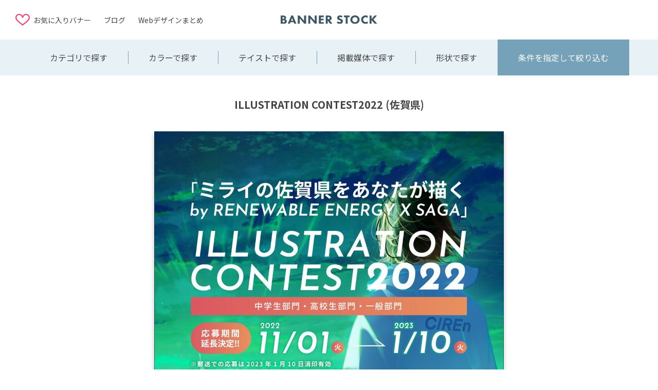

--- FILE ---
content_type: text/html; charset=UTF-8
request_url: https://banner-stock.com/post-230106-11/
body_size: 16067
content:
<!DOCTYPE html>
<html dir="ltr" lang="ja" prefix="og: https://ogp.me/ns#">
<head>
<!-- Google tag (gtag.js) -->
<script async src="https://www.googletagmanager.com/gtag/js?id=G-NBY067L7LV"></script>
<script>
  window.dataLayer = window.dataLayer || [];
  function gtag(){dataLayer.push(arguments);}
  gtag('js', new Date());

  gtag('config', 'G-NBY067L7LV');
</script>

<meta charset="UTF-8">
<meta name="viewport" content="width=device-width,initial-scale=1.0,minimum-scale=1.0,user-scalable=yes">
<meta name="format-detection" content="telephone=no, address=no, email=no">

		<!-- All in One SEO 4.8.8 - aioseo.com -->
	<meta name="description" content="のバナーデザインです。掲載数4,000件以上！バナーストックはデザインの参考になる高品質なバナーを集めたまとめサイトです。SNSバナー、キャンペーンバナー、サイト内バナーなど幅広いジャンルで掲載中です。" />
	<meta name="robots" content="max-image-preview:large" />
	<meta name="author" content="おかめ"/>
	<link rel="canonical" href="https://banner-stock.com/post-230106-11/" />
	<meta name="generator" content="All in One SEO (AIOSEO) 4.8.8" />
		<meta property="og:locale" content="ja_JP" />
		<meta property="og:site_name" content="バナーストック | 高品質で参考になるバナーのまとめサイト | 掲載数4,000件以上！バナーストックはデザインの参考になる高品質なバナーを集めたまとめサイトです。SNSバナー、キャンペーンバナー、サイト内バナーなど幅広いジャンルで掲載中です。" />
		<meta property="og:type" content="article" />
		<meta property="og:title" content="ILLUSTRATION CONTEST2022 (佐賀県) | バナーストック | 高品質で参考になるバナーのまとめサイト" />
		<meta property="og:description" content="のバナーデザインです。掲載数4,000件以上！バナーストックはデザインの参考になる高品質なバナーを集めたまとめサイトです。SNSバナー、キャンペーンバナー、サイト内バナーなど幅広いジャンルで掲載中です。" />
		<meta property="og:url" content="https://banner-stock.com/post-230106-11/" />
		<meta property="article:published_time" content="2023-01-06T11:41:45+00:00" />
		<meta property="article:modified_time" content="2024-12-28T04:35:56+00:00" />
		<meta name="twitter:card" content="summary_large_image" />
		<meta name="twitter:title" content="ILLUSTRATION CONTEST2022 (佐賀県) | バナーストック | 高品質で参考になるバナーのまとめサイト" />
		<meta name="twitter:description" content="のバナーデザインです。掲載数4,000件以上！バナーストックはデザインの参考になる高品質なバナーを集めたまとめサイトです。SNSバナー、キャンペーンバナー、サイト内バナーなど幅広いジャンルで掲載中です。" />
		<script type="application/ld+json" class="aioseo-schema">
			{"@context":"https:\/\/schema.org","@graph":[{"@type":"BlogPosting","@id":"https:\/\/banner-stock.com\/post-230106-11\/#blogposting","name":"ILLUSTRATION CONTEST2022 (\u4f50\u8cc0\u770c) | \u30d0\u30ca\u30fc\u30b9\u30c8\u30c3\u30af | \u9ad8\u54c1\u8cea\u3067\u53c2\u8003\u306b\u306a\u308b\u30d0\u30ca\u30fc\u306e\u307e\u3068\u3081\u30b5\u30a4\u30c8","headline":"ILLUSTRATION CONTEST2022 (\u4f50\u8cc0\u770c)","author":{"@id":"https:\/\/banner-stock.com\/author\/kamelab1988gmail-com\/#author"},"publisher":{"@id":"https:\/\/banner-stock.com\/#person"},"image":{"@type":"ImageObject","url":"https:\/\/banner-stock.com\/wp-content\/uploads\/2023\/01\/FjVpFA2aEAEZHGh.jpg","width":680,"height":680,"caption":"ILLUSTRATION CONTEST2022 (\u4f50\u8cc0\u770c)"},"datePublished":"2023-01-06T20:41:45+09:00","dateModified":"2024-12-28T13:35:56+09:00","inLanguage":"ja","mainEntityOfPage":{"@id":"https:\/\/banner-stock.com\/post-230106-11\/#webpage"},"isPartOf":{"@id":"https:\/\/banner-stock.com\/post-230106-11\/#webpage"},"articleSection":"\u305d\u306e\u4ed6, \u9752, \u7dd1, \u30af\u30fc\u30eb\u30fb\u304b\u3063\u3053\u3044\u3044, \u6b63\u65b9\u5f62, X(\u65e7Twitter)"},{"@type":"BreadcrumbList","@id":"https:\/\/banner-stock.com\/post-230106-11\/#breadcrumblist","itemListElement":[{"@type":"ListItem","@id":"https:\/\/banner-stock.com#listItem","position":1,"name":"\u5bb6","item":"https:\/\/banner-stock.com","nextItem":{"@type":"ListItem","@id":"https:\/\/banner-stock.com\/category\/others\/#listItem","name":"\u305d\u306e\u4ed6"}},{"@type":"ListItem","@id":"https:\/\/banner-stock.com\/category\/others\/#listItem","position":2,"name":"\u305d\u306e\u4ed6","item":"https:\/\/banner-stock.com\/category\/others\/","nextItem":{"@type":"ListItem","@id":"https:\/\/banner-stock.com\/post-230106-11\/#listItem","name":"ILLUSTRATION CONTEST2022 (\u4f50\u8cc0\u770c)"},"previousItem":{"@type":"ListItem","@id":"https:\/\/banner-stock.com#listItem","name":"\u5bb6"}},{"@type":"ListItem","@id":"https:\/\/banner-stock.com\/post-230106-11\/#listItem","position":3,"name":"ILLUSTRATION CONTEST2022 (\u4f50\u8cc0\u770c)","previousItem":{"@type":"ListItem","@id":"https:\/\/banner-stock.com\/category\/others\/#listItem","name":"\u305d\u306e\u4ed6"}}]},{"@type":"Person","@id":"https:\/\/banner-stock.com\/author\/kamelab1988gmail-com\/#author","url":"https:\/\/banner-stock.com\/author\/kamelab1988gmail-com\/","name":"\u304a\u304b\u3081","image":{"@type":"ImageObject","@id":"https:\/\/banner-stock.com\/post-230106-11\/#authorImage","url":"https:\/\/secure.gravatar.com\/avatar\/5cd4cce31e39d2b579ea159791fd47d20bdb5a68fbb713161f03752178bf7bee?s=96&d=mm&r=g","width":96,"height":96,"caption":"\u304a\u304b\u3081"}},{"@type":"WebPage","@id":"https:\/\/banner-stock.com\/post-230106-11\/#webpage","url":"https:\/\/banner-stock.com\/post-230106-11\/","name":"ILLUSTRATION CONTEST2022 (\u4f50\u8cc0\u770c) | \u30d0\u30ca\u30fc\u30b9\u30c8\u30c3\u30af | \u9ad8\u54c1\u8cea\u3067\u53c2\u8003\u306b\u306a\u308b\u30d0\u30ca\u30fc\u306e\u307e\u3068\u3081\u30b5\u30a4\u30c8","description":"\u306e\u30d0\u30ca\u30fc\u30c7\u30b6\u30a4\u30f3\u3067\u3059\u3002\u63b2\u8f09\u65704,000\u4ef6\u4ee5\u4e0a\uff01\u30d0\u30ca\u30fc\u30b9\u30c8\u30c3\u30af\u306f\u30c7\u30b6\u30a4\u30f3\u306e\u53c2\u8003\u306b\u306a\u308b\u9ad8\u54c1\u8cea\u306a\u30d0\u30ca\u30fc\u3092\u96c6\u3081\u305f\u307e\u3068\u3081\u30b5\u30a4\u30c8\u3067\u3059\u3002SNS\u30d0\u30ca\u30fc\u3001\u30ad\u30e3\u30f3\u30da\u30fc\u30f3\u30d0\u30ca\u30fc\u3001\u30b5\u30a4\u30c8\u5185\u30d0\u30ca\u30fc\u306a\u3069\u5e45\u5e83\u3044\u30b8\u30e3\u30f3\u30eb\u3067\u63b2\u8f09\u4e2d\u3067\u3059\u3002","inLanguage":"ja","isPartOf":{"@id":"https:\/\/banner-stock.com\/#website"},"breadcrumb":{"@id":"https:\/\/banner-stock.com\/post-230106-11\/#breadcrumblist"},"author":{"@id":"https:\/\/banner-stock.com\/author\/kamelab1988gmail-com\/#author"},"creator":{"@id":"https:\/\/banner-stock.com\/author\/kamelab1988gmail-com\/#author"},"image":{"@type":"ImageObject","url":"https:\/\/banner-stock.com\/wp-content\/uploads\/2023\/01\/FjVpFA2aEAEZHGh.jpg","@id":"https:\/\/banner-stock.com\/post-230106-11\/#mainImage","width":680,"height":680,"caption":"ILLUSTRATION CONTEST2022 (\u4f50\u8cc0\u770c)"},"primaryImageOfPage":{"@id":"https:\/\/banner-stock.com\/post-230106-11\/#mainImage"},"datePublished":"2023-01-06T20:41:45+09:00","dateModified":"2024-12-28T13:35:56+09:00"},{"@type":"WebSite","@id":"https:\/\/banner-stock.com\/#website","url":"https:\/\/banner-stock.com\/","name":"\u30d0\u30ca\u30fc\u30b9\u30c8\u30c3\u30af | \u9ad8\u54c1\u8cea\u3067\u53c2\u8003\u306b\u306a\u308b\u30d0\u30ca\u30fc\u306e\u307e\u3068\u3081\u30b5\u30a4\u30c8","description":"\u63b2\u8f09\u65704,000\u4ef6\u4ee5\u4e0a\uff01\u30d0\u30ca\u30fc\u30b9\u30c8\u30c3\u30af\u306f\u30c7\u30b6\u30a4\u30f3\u306e\u53c2\u8003\u306b\u306a\u308b\u9ad8\u54c1\u8cea\u306a\u30d0\u30ca\u30fc\u3092\u96c6\u3081\u305f\u307e\u3068\u3081\u30b5\u30a4\u30c8\u3067\u3059\u3002SNS\u30d0\u30ca\u30fc\u3001\u30ad\u30e3\u30f3\u30da\u30fc\u30f3\u30d0\u30ca\u30fc\u3001\u30b5\u30a4\u30c8\u5185\u30d0\u30ca\u30fc\u306a\u3069\u5e45\u5e83\u3044\u30b8\u30e3\u30f3\u30eb\u3067\u63b2\u8f09\u4e2d\u3067\u3059\u3002","inLanguage":"ja","publisher":{"@id":"https:\/\/banner-stock.com\/#person"}}]}
		</script>
		<!-- All in One SEO -->

<link rel='stylesheet' id='search-filter-plugin-styles-css' href='https://banner-stock.com/wp-content/plugins/search-filter-pro/public/assets/css/search-filter.min.css?ver=2.5.17' type='text/css' media='all' />
<link rel='stylesheet' id='tag-groups-css-frontend-structure-css' href='https://banner-stock.com/wp-content/plugins/tag-groups/assets/css/jquery-ui.structure.min.css?ver=2.1.0' type='text/css' media='all' />
<link rel='stylesheet' id='tag-groups-css-frontend-theme-css' href='https://banner-stock.com/wp-content/plugins/tag-groups/assets/css/delta/jquery-ui.theme.min.css?ver=2.1.0' type='text/css' media='all' />
<link rel='stylesheet' id='tag-groups-css-frontend-css' href='https://banner-stock.com/wp-content/plugins/tag-groups/assets/css/frontend.min.css?ver=2.1.0' type='text/css' media='all' />
<link rel='stylesheet' id='remodal-css' href='https://banner-stock.com/wp-content/themes/banner-stock-ver3/lib/remodal.css' type='text/css' media='all' />
<link rel='stylesheet' id='remodal-default-theme-css' href='https://banner-stock.com/wp-content/themes/banner-stock-ver3/lib/remodal-default-theme.css' type='text/css' media='all' />
<link rel='stylesheet' id='slick-css' href='https://banner-stock.com/wp-content/themes/banner-stock-ver3/lib/slick.css' type='text/css' media='all' />
<link rel='stylesheet' id='slick-theme-css' href='https://banner-stock.com/wp-content/themes/banner-stock-ver3/lib/slick-theme.css' type='text/css' media='all' />
<link rel='stylesheet' id='module-css' href='https://banner-stock.com/wp-content/themes/banner-stock-ver3/lib/module.css' type='text/css' media='all' />
<link rel='stylesheet' id='style-css' href='https://banner-stock.com/wp-content/themes/banner-stock-ver3/style.css?240217' type='text/css' media='all' />
<script type="text/javascript" src="https://banner-stock.com/wp-includes/js/jquery/jquery.min.js?ver=3.7.1" id="jquery-core-js"></script>
<script type="text/javascript" src="https://banner-stock.com/wp-includes/js/jquery/jquery-migrate.min.js?ver=3.4.1" id="jquery-migrate-js"></script>
<script type="text/javascript" id="search-filter-plugin-build-js-extra">
/* <![CDATA[ */
var SF_LDATA = {"ajax_url":"https://banner-stock.com/wp-admin/admin-ajax.php","home_url":"https://banner-stock.com/","extensions":[]};
//# sourceURL=search-filter-plugin-build-js-extra
/* ]]> */
</script>
<script type="text/javascript" src="https://banner-stock.com/wp-content/plugins/search-filter-pro/public/assets/js/search-filter-build.min.js?ver=2.5.17" id="search-filter-plugin-build-js"></script>
<script type="text/javascript" src="https://banner-stock.com/wp-content/plugins/search-filter-pro/public/assets/js/chosen.jquery.min.js?ver=2.5.17" id="search-filter-plugin-chosen-js"></script>
<script type="text/javascript" src="https://banner-stock.com/wp-content/plugins/tag-groups/assets/js/frontend.min.js?ver=2.1.0" id="tag-groups-js-frontend-js"></script>
<script type="text/javascript" id="favorites-js-extra">
/* <![CDATA[ */
var favorites_data = {"ajaxurl":"https://banner-stock.com/wp-admin/admin-ajax.php","nonce":"69273545cb","favorite":"\u003Ci class=\"icon-fav\"\u003E\u003C/i\u003E","favorited":"\u003Ci class=\"icon-fav\"\u003E\u003C/i\u003E","includecount":"1","indicate_loading":"","loading_text":"Loading","loading_image":"","loading_image_active":"","loading_image_preload":"","cache_enabled":"1","button_options":{"button_type":"custom","custom_colors":false,"box_shadow":false,"include_count":true,"default":{"background_default":false,"border_default":false,"text_default":false,"icon_default":false,"count_default":false},"active":{"background_active":false,"border_active":false,"text_active":false,"icon_active":false,"count_active":false}},"authentication_modal_content":"\u003Cp\u003E\u304a\u6c17\u306b\u5165\u308a\u3092\u8ffd\u52a0\u3059\u308b\u306b\u306f\u30ed\u30b0\u30a4\u30f3\u3057\u3066\u304f\u3060\u3055\u3044\u3002\u003C/p\u003E\u003Cp\u003E\u003Ca href=\"#\" data-favorites-modal-close\u003E\u3053\u306e\u901a\u77e5\u3092\u975e\u8868\u793a\u306b\u3059\u308b\u003C/a\u003E\u003C/p\u003E","authentication_redirect":"","dev_mode":"1","logged_in":"","user_id":"0","authentication_redirect_url":"https://banner-stock.com/wp-login.php"};
//# sourceURL=favorites-js-extra
/* ]]> */
</script>
<script type="text/javascript" src="https://banner-stock.com/wp-content/plugins/favorites/assets/js/favorites.js?ver=2.3.6" id="favorites-js"></script>
<script type="text/javascript" src="https://banner-stock.com/wp-content/themes/banner-stock-ver3/lib/infinite-scroll.pkgd.min.js" id="infinite-scroll-js"></script>
<script type="text/javascript" src="https://banner-stock.com/wp-content/themes/banner-stock-ver3/lib/remodal.min.js" id="remodal-js"></script>
<script type="text/javascript" src="https://banner-stock.com/wp-content/themes/banner-stock-ver3/lib/slick.min.js" id="slick-js"></script>
<script type="text/javascript" src="https://banner-stock.com/wp-content/themes/banner-stock-ver3/style.js?240217" id="style-js"></script>
<script src="https://kit.fontawesome.com/e725b3dff3.js" crossorigin="anonymous"></script>

<!-- local setting -->
  
  <style id='wp-block-categories-inline-css' type='text/css'>
.wp-block-categories{box-sizing:border-box}.wp-block-categories.alignleft{margin-right:2em}.wp-block-categories.alignright{margin-left:2em}.wp-block-categories.wp-block-categories-dropdown.aligncenter{text-align:center}.wp-block-categories .wp-block-categories__label{display:block;width:100%}
/*# sourceURL=https://banner-stock.com/wp-includes/blocks/categories/style.min.css */
</style>
<style id='global-styles-inline-css' type='text/css'>
:root{--wp--preset--aspect-ratio--square: 1;--wp--preset--aspect-ratio--4-3: 4/3;--wp--preset--aspect-ratio--3-4: 3/4;--wp--preset--aspect-ratio--3-2: 3/2;--wp--preset--aspect-ratio--2-3: 2/3;--wp--preset--aspect-ratio--16-9: 16/9;--wp--preset--aspect-ratio--9-16: 9/16;--wp--preset--color--black: #000000;--wp--preset--color--cyan-bluish-gray: #abb8c3;--wp--preset--color--white: #ffffff;--wp--preset--color--pale-pink: #f78da7;--wp--preset--color--vivid-red: #cf2e2e;--wp--preset--color--luminous-vivid-orange: #ff6900;--wp--preset--color--luminous-vivid-amber: #fcb900;--wp--preset--color--light-green-cyan: #7bdcb5;--wp--preset--color--vivid-green-cyan: #00d084;--wp--preset--color--pale-cyan-blue: #8ed1fc;--wp--preset--color--vivid-cyan-blue: #0693e3;--wp--preset--color--vivid-purple: #9b51e0;--wp--preset--gradient--vivid-cyan-blue-to-vivid-purple: linear-gradient(135deg,rgb(6,147,227) 0%,rgb(155,81,224) 100%);--wp--preset--gradient--light-green-cyan-to-vivid-green-cyan: linear-gradient(135deg,rgb(122,220,180) 0%,rgb(0,208,130) 100%);--wp--preset--gradient--luminous-vivid-amber-to-luminous-vivid-orange: linear-gradient(135deg,rgb(252,185,0) 0%,rgb(255,105,0) 100%);--wp--preset--gradient--luminous-vivid-orange-to-vivid-red: linear-gradient(135deg,rgb(255,105,0) 0%,rgb(207,46,46) 100%);--wp--preset--gradient--very-light-gray-to-cyan-bluish-gray: linear-gradient(135deg,rgb(238,238,238) 0%,rgb(169,184,195) 100%);--wp--preset--gradient--cool-to-warm-spectrum: linear-gradient(135deg,rgb(74,234,220) 0%,rgb(151,120,209) 20%,rgb(207,42,186) 40%,rgb(238,44,130) 60%,rgb(251,105,98) 80%,rgb(254,248,76) 100%);--wp--preset--gradient--blush-light-purple: linear-gradient(135deg,rgb(255,206,236) 0%,rgb(152,150,240) 100%);--wp--preset--gradient--blush-bordeaux: linear-gradient(135deg,rgb(254,205,165) 0%,rgb(254,45,45) 50%,rgb(107,0,62) 100%);--wp--preset--gradient--luminous-dusk: linear-gradient(135deg,rgb(255,203,112) 0%,rgb(199,81,192) 50%,rgb(65,88,208) 100%);--wp--preset--gradient--pale-ocean: linear-gradient(135deg,rgb(255,245,203) 0%,rgb(182,227,212) 50%,rgb(51,167,181) 100%);--wp--preset--gradient--electric-grass: linear-gradient(135deg,rgb(202,248,128) 0%,rgb(113,206,126) 100%);--wp--preset--gradient--midnight: linear-gradient(135deg,rgb(2,3,129) 0%,rgb(40,116,252) 100%);--wp--preset--font-size--small: 13px;--wp--preset--font-size--medium: 20px;--wp--preset--font-size--large: 36px;--wp--preset--font-size--x-large: 42px;--wp--preset--spacing--20: 0.44rem;--wp--preset--spacing--30: 0.67rem;--wp--preset--spacing--40: 1rem;--wp--preset--spacing--50: 1.5rem;--wp--preset--spacing--60: 2.25rem;--wp--preset--spacing--70: 3.38rem;--wp--preset--spacing--80: 5.06rem;--wp--preset--shadow--natural: 6px 6px 9px rgba(0, 0, 0, 0.2);--wp--preset--shadow--deep: 12px 12px 50px rgba(0, 0, 0, 0.4);--wp--preset--shadow--sharp: 6px 6px 0px rgba(0, 0, 0, 0.2);--wp--preset--shadow--outlined: 6px 6px 0px -3px rgb(255, 255, 255), 6px 6px rgb(0, 0, 0);--wp--preset--shadow--crisp: 6px 6px 0px rgb(0, 0, 0);}:where(.is-layout-flex){gap: 0.5em;}:where(.is-layout-grid){gap: 0.5em;}body .is-layout-flex{display: flex;}.is-layout-flex{flex-wrap: wrap;align-items: center;}.is-layout-flex > :is(*, div){margin: 0;}body .is-layout-grid{display: grid;}.is-layout-grid > :is(*, div){margin: 0;}:where(.wp-block-columns.is-layout-flex){gap: 2em;}:where(.wp-block-columns.is-layout-grid){gap: 2em;}:where(.wp-block-post-template.is-layout-flex){gap: 1.25em;}:where(.wp-block-post-template.is-layout-grid){gap: 1.25em;}.has-black-color{color: var(--wp--preset--color--black) !important;}.has-cyan-bluish-gray-color{color: var(--wp--preset--color--cyan-bluish-gray) !important;}.has-white-color{color: var(--wp--preset--color--white) !important;}.has-pale-pink-color{color: var(--wp--preset--color--pale-pink) !important;}.has-vivid-red-color{color: var(--wp--preset--color--vivid-red) !important;}.has-luminous-vivid-orange-color{color: var(--wp--preset--color--luminous-vivid-orange) !important;}.has-luminous-vivid-amber-color{color: var(--wp--preset--color--luminous-vivid-amber) !important;}.has-light-green-cyan-color{color: var(--wp--preset--color--light-green-cyan) !important;}.has-vivid-green-cyan-color{color: var(--wp--preset--color--vivid-green-cyan) !important;}.has-pale-cyan-blue-color{color: var(--wp--preset--color--pale-cyan-blue) !important;}.has-vivid-cyan-blue-color{color: var(--wp--preset--color--vivid-cyan-blue) !important;}.has-vivid-purple-color{color: var(--wp--preset--color--vivid-purple) !important;}.has-black-background-color{background-color: var(--wp--preset--color--black) !important;}.has-cyan-bluish-gray-background-color{background-color: var(--wp--preset--color--cyan-bluish-gray) !important;}.has-white-background-color{background-color: var(--wp--preset--color--white) !important;}.has-pale-pink-background-color{background-color: var(--wp--preset--color--pale-pink) !important;}.has-vivid-red-background-color{background-color: var(--wp--preset--color--vivid-red) !important;}.has-luminous-vivid-orange-background-color{background-color: var(--wp--preset--color--luminous-vivid-orange) !important;}.has-luminous-vivid-amber-background-color{background-color: var(--wp--preset--color--luminous-vivid-amber) !important;}.has-light-green-cyan-background-color{background-color: var(--wp--preset--color--light-green-cyan) !important;}.has-vivid-green-cyan-background-color{background-color: var(--wp--preset--color--vivid-green-cyan) !important;}.has-pale-cyan-blue-background-color{background-color: var(--wp--preset--color--pale-cyan-blue) !important;}.has-vivid-cyan-blue-background-color{background-color: var(--wp--preset--color--vivid-cyan-blue) !important;}.has-vivid-purple-background-color{background-color: var(--wp--preset--color--vivid-purple) !important;}.has-black-border-color{border-color: var(--wp--preset--color--black) !important;}.has-cyan-bluish-gray-border-color{border-color: var(--wp--preset--color--cyan-bluish-gray) !important;}.has-white-border-color{border-color: var(--wp--preset--color--white) !important;}.has-pale-pink-border-color{border-color: var(--wp--preset--color--pale-pink) !important;}.has-vivid-red-border-color{border-color: var(--wp--preset--color--vivid-red) !important;}.has-luminous-vivid-orange-border-color{border-color: var(--wp--preset--color--luminous-vivid-orange) !important;}.has-luminous-vivid-amber-border-color{border-color: var(--wp--preset--color--luminous-vivid-amber) !important;}.has-light-green-cyan-border-color{border-color: var(--wp--preset--color--light-green-cyan) !important;}.has-vivid-green-cyan-border-color{border-color: var(--wp--preset--color--vivid-green-cyan) !important;}.has-pale-cyan-blue-border-color{border-color: var(--wp--preset--color--pale-cyan-blue) !important;}.has-vivid-cyan-blue-border-color{border-color: var(--wp--preset--color--vivid-cyan-blue) !important;}.has-vivid-purple-border-color{border-color: var(--wp--preset--color--vivid-purple) !important;}.has-vivid-cyan-blue-to-vivid-purple-gradient-background{background: var(--wp--preset--gradient--vivid-cyan-blue-to-vivid-purple) !important;}.has-light-green-cyan-to-vivid-green-cyan-gradient-background{background: var(--wp--preset--gradient--light-green-cyan-to-vivid-green-cyan) !important;}.has-luminous-vivid-amber-to-luminous-vivid-orange-gradient-background{background: var(--wp--preset--gradient--luminous-vivid-amber-to-luminous-vivid-orange) !important;}.has-luminous-vivid-orange-to-vivid-red-gradient-background{background: var(--wp--preset--gradient--luminous-vivid-orange-to-vivid-red) !important;}.has-very-light-gray-to-cyan-bluish-gray-gradient-background{background: var(--wp--preset--gradient--very-light-gray-to-cyan-bluish-gray) !important;}.has-cool-to-warm-spectrum-gradient-background{background: var(--wp--preset--gradient--cool-to-warm-spectrum) !important;}.has-blush-light-purple-gradient-background{background: var(--wp--preset--gradient--blush-light-purple) !important;}.has-blush-bordeaux-gradient-background{background: var(--wp--preset--gradient--blush-bordeaux) !important;}.has-luminous-dusk-gradient-background{background: var(--wp--preset--gradient--luminous-dusk) !important;}.has-pale-ocean-gradient-background{background: var(--wp--preset--gradient--pale-ocean) !important;}.has-electric-grass-gradient-background{background: var(--wp--preset--gradient--electric-grass) !important;}.has-midnight-gradient-background{background: var(--wp--preset--gradient--midnight) !important;}.has-small-font-size{font-size: var(--wp--preset--font-size--small) !important;}.has-medium-font-size{font-size: var(--wp--preset--font-size--medium) !important;}.has-large-font-size{font-size: var(--wp--preset--font-size--large) !important;}.has-x-large-font-size{font-size: var(--wp--preset--font-size--x-large) !important;}
/*# sourceURL=global-styles-inline-css */
</style>
</head>
  <body class="wp-singular post-template post-template-single post-template-single-php single single-post postid-7983 single-format-standard wp-theme-banner-stock-ver3 site-bs" itemscope itemtype="https://schema.org/WebPage">

<div id="wrap" class="wrap">

<header id="header" itemscope itemtype="https://schema.org/WPHeader">
  <div class="header-in" itemscope itemtype="https://schema.org/WebSite">
    <div class="head-add" itemscope itemtype="https://schema.org/WPAdBlock">

<script async src="https://pagead2.googlesyndication.com/pagead/js/adsbygoogle.js?client=ca-pub-2499631126532156"
     crossorigin="anonymous"></script>
<!-- 【運用中】ヘッダー（BS） -->
<ins class="adsbygoogle"
     style="display:inline-block;width:320px;height:50px"
     data-ad-client="ca-pub-2499631126532156"
     data-ad-slot="3420468085"></ins>
<script>
     (adsbygoogle = window.adsbygoogle || []).push({});
</script>

</div>

          <p class="head-logo">
        <a href="https://banner-stock.com" itemprop="url">
          <img src="https://banner-stock.com/wp-content/themes/banner-stock-ver3/images/head_logo_bs.svg" alt="バナーストック" itemprop="name about">
        </a>
      </p>
    
    <nav class="head-menu">
      <ul class="menu-in">
                  <li class="menu-fav"><a href="https://banner-stock.com/favorite">お気に入りバナー</a></li>
          <li class="list pc-only"><a href="https://banner-stock.com/blog">ブログ</a></li>
          <li class="list pc-only"><a href="https://banner-stock.com/wds" target="_blank">Webデザインまとめ</a></li>
              </ul>
    </nav>
  </div>
</header>

<div id="site-menu-sp">
  <div class="js-menu-btn btn-1">メニュー</div>
  <div class="js-menu-btn btn-2">条件を指定して絞り込む</div>
</div>

<nav id="site-menu" itemscope itemtype="https://schema.org/SiteNavigationElement">
  <div class="menu-list">

    <div class="menu-1">
      <p class="js-close-btn"><span></span><span></span></p>

              <a href="javascript:void(0);" class="js-dropdown">カテゴリで探す</a>
        <div class="panel js-dropdown-menu">
          <div class="panel-inner">
            <div class="clm clm4"><ul class="wp-block-categories-list wp-block-categories">	<li class="cat-item cat-item-63"><a href="https://banner-stock.com/category/transportation/">鉄道・バス・飛行機・船</a>
</li>
	<li class="cat-item cat-item-68"><a href="https://banner-stock.com/category/travel/">旅行・観光・宿泊</a>
</li>
	<li class="cat-item cat-item-65"><a href="https://banner-stock.com/category/electrical_items/">家電・カメラ・AV機器</a>
</li>
	<li class="cat-item cat-item-66"><a href="https://banner-stock.com/category/device/">パソコン・タブレット・スマホ</a>
</li>
	<li class="cat-item cat-item-69"><a href="https://banner-stock.com/category/internet/">ネット回線・通信</a>
</li>
	<li class="cat-item cat-item-70"><a href="https://banner-stock.com/category/it/">IT・情報サービス</a>
</li>
	<li class="cat-item cat-item-20"><a href="https://banner-stock.com/category/food/">食品・飲料</a>
</li>
	<li class="cat-item cat-item-67"><a href="https://banner-stock.com/category/daily_items/">日用品・生活用品</a>
</li>
	<li class="cat-item cat-item-18"><a href="https://banner-stock.com/category/beauty/">美容・コスメ</a>
</li>
	<li class="cat-item cat-item-14"><a href="https://banner-stock.com/category/fashion/">ファッション・アパレル</a>
</li>
	<li class="cat-item cat-item-10"><a href="https://banner-stock.com/category/vehicle/">自動車・バイク・自転車</a>
</li>
	<li class="cat-item cat-item-50"><a href="https://banner-stock.com/category/finance/">金融</a>
</li>
	<li class="cat-item cat-item-79"><a href="https://banner-stock.com/category/insurance/">保険</a>
</li>
	<li class="cat-item cat-item-9"><a href="https://banner-stock.com/category/estate/">住宅・不動産・住宅設備</a>
</li>
	<li class="cat-item cat-item-13"><a href="https://banner-stock.com/category/interior/">インテリア・雑貨</a>
</li>
	<li class="cat-item cat-item-12"><a href="https://banner-stock.com/category/sports/">スポーツ・レジャー</a>
</li>
	<li class="cat-item cat-item-71"><a href="https://banner-stock.com/category/tv/">エンタメ・芸能</a>
</li>
	<li class="cat-item cat-item-15"><a href="https://banner-stock.com/category/media/">メディア・出版</a>
</li>
	<li class="cat-item cat-item-80"><a href="https://banner-stock.com/category/hobby/">ゲーム・おもちゃ</a>
</li>
	<li class="cat-item cat-item-93"><a href="https://banner-stock.com/category/hospital/">病院・医療・健康</a>
</li>
	<li class="cat-item cat-item-17"><a href="https://banner-stock.com/category/education/">学校・教育</a>
</li>
	<li class="cat-item cat-item-16"><a href="https://banner-stock.com/category/shop/">商業施設・店舗</a>
</li>
	<li class="cat-item cat-item-52"><a href="https://banner-stock.com/category/event/">イベント・催事・セミナー</a>
</li>
	<li class="cat-item cat-item-54"><a href="https://banner-stock.com/category/infrastructure/">電気・水道・ガス</a>
</li>
	<li class="cat-item cat-item-78"><a href="https://banner-stock.com/category/technology/">科学・化学・テクノロジー</a>
</li>
	<li class="cat-item cat-item-96"><a href="https://banner-stock.com/category/animal/">生き物・ペット</a>
</li>
	<li class="cat-item cat-item-81"><a href="https://banner-stock.com/category/recruit/">採用・転職・人材</a>
</li>
	<li class="cat-item cat-item-37"><a href="https://banner-stock.com/category/others/">その他</a>
</li>
</ul></div>          </div>
        </div>

        <a href="javascript:void(0);" class="js-dropdown">カラーで探す</a>
        <div class="panel js-dropdown-menu">
          <div class="panel-inner">
            <div id="menu-color" class="tag-groups-tag-list" style="column-count:1; column-gap:0px"><div class="tag-groups-keep-together"><h3 class=" tag-groups-first-group">color</h3><div class="tag-groups-tag-list-tags"><span class="tag-groups-tag" style="font-size:12px"><a href="https://banner-stock.com/tag/black/"  title="(494)"  class="black"><span class="tag-groups-label" style="font-size:12px">黒</span></a></span> <span class="tag-groups-tag" style="font-size:12px"><a href="https://banner-stock.com/tag/gray/"  title="(332)"  class="gray"><span class="tag-groups-label" style="font-size:12px">グレー</span></a></span> <span class="tag-groups-tag" style="font-size:12px"><a href="https://banner-stock.com/tag/white/"  title="(1003)"  class="white"><span class="tag-groups-label" style="font-size:12px">白</span></a></span> <span class="tag-groups-tag" style="font-size:12px"><a href="https://banner-stock.com/tag/beige/"  title="(207)"  class="beige"><span class="tag-groups-label" style="font-size:12px">ベージュ</span></a></span> <span class="tag-groups-tag" style="font-size:12px"><a href="https://banner-stock.com/tag/brown/"  title="(193)"  class="brown"><span class="tag-groups-label" style="font-size:12px">茶</span></a></span> <span class="tag-groups-tag" style="font-size:12px"><a href="https://banner-stock.com/tag/blue/"  title="(1361)"  class="blue"><span class="tag-groups-label" style="font-size:12px">青</span></a></span> <span class="tag-groups-tag" style="font-size:12px"><a href="https://banner-stock.com/tag/green/"  title="(375)"  class="green"><span class="tag-groups-label" style="font-size:12px">緑</span></a></span> <span class="tag-groups-tag" style="font-size:12px"><a href="https://banner-stock.com/tag/yellow/"  title="(603)"  class="yellow"><span class="tag-groups-label" style="font-size:12px">黄</span></a></span> <span class="tag-groups-tag" style="font-size:12px"><a href="https://banner-stock.com/tag/orange/"  title="(211)"  class="orange"><span class="tag-groups-label" style="font-size:12px">オレンジ</span></a></span> <span class="tag-groups-tag" style="font-size:12px"><a href="https://banner-stock.com/tag/red/"  title="(593)"  class="red"><span class="tag-groups-label" style="font-size:12px">赤</span></a></span> <span class="tag-groups-tag" style="font-size:12px"><a href="https://banner-stock.com/tag/pink/"  title="(279)"  class="pink"><span class="tag-groups-label" style="font-size:12px">ピンク</span></a></span> <span class="tag-groups-tag" style="font-size:12px"><a href="https://banner-stock.com/tag/purple/"  title="(100)"  class="purple"><span class="tag-groups-label" style="font-size:12px">紫</span></a></span> <span class="tag-groups-tag" style="font-size:12px"><a href="https://banner-stock.com/tag/colorful/"  title="(122)"  class="colorful"><span class="tag-groups-label" style="font-size:12px">カラフル</span></a></span> </div></div>
</div>          </div>
        </div>

        <a href="javascript:void(0);" class="js-dropdown">テイストで探す</a>
        <div class="panel js-dropdown-menu">
          <div class="panel-inner">
            <div id="tag-groups-tag-list-695e71eb6c2cf" class="tag-groups-tag-list" style="column-count:1; column-gap:0px"><div class="tag-groups-keep-together"><h3 class=" tag-groups-first-group">taste</h3><div class="tag-groups-tag-list-tags"><span class="tag-groups-tag" style="font-size:12px"><a href="https://banner-stock.com/tag/stylish/"  title="(268)"  class="stylish"><span class="tag-groups-label" style="font-size:12px">おしゃれ・スタイリッシュ</span></a></span> <span class="tag-groups-tag" style="font-size:12px"><a href="https://banner-stock.com/tag/casual/"  title="(748)"  class="casual"><span class="tag-groups-label" style="font-size:12px">カジュアル</span></a></span> <span class="tag-groups-tag" style="font-size:12px"><a href="https://banner-stock.com/tag/cute/"  title="(144)"  class="cute"><span class="tag-groups-label" style="font-size:12px">かわいい</span></a></span> <span class="tag-groups-tag" style="font-size:12px"><a href="https://banner-stock.com/tag/cool/"  title="(620)"  class="cool"><span class="tag-groups-label" style="font-size:12px">クール・かっこいい</span></a></span> <span class="tag-groups-tag" style="font-size:12px"><a href="https://banner-stock.com/tag/luxury/"  title="(186)"  class="luxury"><span class="tag-groups-label" style="font-size:12px">高級感</span></a></span> <span class="tag-groups-tag" style="font-size:12px"><a href="https://banner-stock.com/tag/fresh/"  title="(338)"  class="fresh"><span class="tag-groups-label" style="font-size:12px">爽やか・清涼感</span></a></span> <span class="tag-groups-tag" style="font-size:12px"><a href="https://banner-stock.com/tag/speedy/"  title="(147)"  class="speedy"><span class="tag-groups-label" style="font-size:12px">スピード感・躍動感</span></a></span> <span class="tag-groups-tag" style="font-size:12px"><a href="https://banner-stock.com/tag/elegant/"  title="(464)"  class="elegant"><span class="tag-groups-label" style="font-size:12px">上品・落ち着き</span></a></span> <span class="tag-groups-tag" style="font-size:12px"><a href="https://banner-stock.com/tag/simple/"  title="(580)"  class="simple"><span class="tag-groups-label" style="font-size:12px">シンプル</span></a></span> <span class="tag-groups-tag" style="font-size:12px"><a href="https://banner-stock.com/tag/trust/"  title="(288)"  class="trust"><span class="tag-groups-label" style="font-size:12px">信頼感</span></a></span> <span class="tag-groups-tag" style="font-size:12px"><a href="https://banner-stock.com/tag/clean/"  title="(183)"  class="clean"><span class="tag-groups-label" style="font-size:12px">透明感・清潔感</span></a></span> <span class="tag-groups-tag" style="font-size:12px"><a href="https://banner-stock.com/tag/natural/"  title="(87)"  class="natural"><span class="tag-groups-label" style="font-size:12px">ナチュラル・優しい</span></a></span> <span class="tag-groups-tag" style="font-size:12px"><a href="https://banner-stock.com/tag/lively/"  title="(820)"  class="lively"><span class="tag-groups-label" style="font-size:12px">にぎやか</span></a></span> <span class="tag-groups-tag" style="font-size:12px"><a href="https://banner-stock.com/tag/powerful/"  title="(537)"  class="powerful"><span class="tag-groups-label" style="font-size:12px">勢い・インパクト</span></a></span> <span class="tag-groups-tag" style="font-size:12px"><a href="https://banner-stock.com/tag/gorgeous/"  title="(227)"  class="gorgeous"><span class="tag-groups-label" style="font-size:12px">華やか</span></a></span> <span class="tag-groups-tag" style="font-size:12px"><a href="https://banner-stock.com/tag/pop/"  title="(545)"  class="pop"><span class="tag-groups-label" style="font-size:12px">ポップ</span></a></span> <span class="tag-groups-tag" style="font-size:12px"><a href="https://banner-stock.com/tag/retro/"  title="(81)"  class="retro"><span class="tag-groups-label" style="font-size:12px">レトロ・古風</span></a></span> <span class="tag-groups-tag" style="font-size:12px"><a href="https://banner-stock.com/tag/japanese_style/"  title="(134)"  class="japanese_style"><span class="tag-groups-label" style="font-size:12px">和風</span></a></span> <span class="tag-groups-tag" style="font-size:12px"><a href="https://banner-stock.com/tag/ethnic/"  title="(5)"  class="ethnic"><span class="tag-groups-label" style="font-size:12px">エスニック</span></a></span> <span class="tag-groups-tag" style="font-size:12px"><a href="https://banner-stock.com/tag/orthodox/"  title="(33)"  class="orthodox"><span class="tag-groups-label" style="font-size:12px">オーソドックス</span></a></span> </div></div>
</div>          </div>
        </div>

        <a href="javascript:void(0);" class="js-dropdown">掲載媒体で探す</a>
        <div class="panel js-dropdown-menu">
          <div class="panel-inner">
            <div class="clm clm4"><p class="search-widget-title">掲載媒体で探す</p>			<ul>
				<li class="cat-item cat-item-88"><a href="https://banner-stock.com/group_type/advertisement/">GDN／YDN</a>
</li>
	<li class="cat-item cat-item-89"><a href="https://banner-stock.com/group_type/twitter/">X(旧Twitter)</a>
</li>
	<li class="cat-item cat-item-104"><a href="https://banner-stock.com/group_type/instagram/">Instagram</a>
</li>
	<li class="cat-item cat-item-120"><a href="https://banner-stock.com/group_type/website/">Webサイト</a>
</li>
	<li class="cat-item cat-item-106"><a href="https://banner-stock.com/group_type/youtube/">YouTube</a>
</li>
	<li class="cat-item cat-item-92"><a href="https://banner-stock.com/group_type/mail/">メールマガジン</a>
</li>
			</ul>
			</div>          </div>
        </div>

        <a href="javascript:void(0);" class="js-dropdown">形状で探す</a>
        <div class="panel js-dropdown-menu">
          <div class="panel-inner">
            <div class="clm clm4"><p class="search-widget-title">形状で探す</p>			<ul>
				<li class="cat-item cat-item-85"><a href="https://banner-stock.com/group_shape/square/">正方形</a>
</li>
	<li class="cat-item cat-item-86"><a href="https://banner-stock.com/group_shape/horizontal/">横長</a>
</li>
	<li class="cat-item cat-item-87"><a href="https://banner-stock.com/group_shape/vertical/">縦長</a>
</li>
			</ul>
			</div>          </div>
        </div>

        <ul class="sub-menu sp-only">
          <li class="menu-fav"><a href="https://banner-stock.com/favorite">お気に入りバナー</a></li>
          <li class="list"><a href="https://banner-stock.com/blog">ブログ</a></li>
          <li class="list"><a href="https://banner-stock.com/wds" target="_blank">Webデザインまとめ</a></li>
        </ul>
          </div>

    <div class="menu-2">
      <p class="js-close-btn"><span></span><span></span></p>
      <a href="javascript:void(0);" class="js-dropdown js-search">条件を指定して絞り込む</a>
      <div class="panel js-dropdown-menu">
        <div class="panel-inner">
          <div class="search-filter">
                      <form data-sf-form-id='2056' data-is-rtl='0' data-maintain-state='' data-results-url='https://banner-stock.com/?sfid=2056' data-ajax-form-url='https://banner-stock.com/?sfid=2056&amp;sf_action=get_data&amp;sf_data=form' data-display-result-method='archive' data-use-history-api='1' data-template-loaded='0' data-lang-code='ja' data-ajax='0' data-init-paged='1' data-auto-update='' action='https://banner-stock.com/?sfid=2056' method='post' class='searchandfilter' id='search-filter-form-2056' autocomplete='off' data-instance-count='1'><ul><li class="sf-field-submit" data-sf-field-name="submit" data-sf-field-type="submit" data-sf-field-input-type=""><input type="submit" name="_sf_submit" value="絞り込む"></li><li class="sf-field-search" data-sf-field-name="search" data-sf-field-type="search" data-sf-field-input-type=""><h4>キーワード</h4>		<label>
				   <input placeholder="" name="_sf_search[]" class="sf-input-text" type="text" value="" title=""></label>		</li><li class="sf-field-category" data-sf-field-name="_sft_category" data-sf-field-type="category" data-sf-field-input-type="radio"><h4>カテゴリ</h4>		<ul class="">
					  <li class="sf-level-0 sf-item-0 sf-option-active" data-sf-count="0" data-sf-depth="0"><input  class="sf-input-radio" type="radio" value="" name="_sft_category[]" checked="checked" id="sf-input-f2c415edf91fd379ecc3b74c5d712d51"><label class="sf-label-radio" for="sf-input-f2c415edf91fd379ecc3b74c5d712d51">すべて</label></li><li class="sf-level-0 sf-item-63" data-sf-count="175" data-sf-depth="0"><input  class="sf-input-radio" type="radio" value="transportation" name="_sft_category[]" id="sf-input-b0f332bad85fa5aaa6c00077c1ed9d79"><label class="sf-label-radio" for="sf-input-b0f332bad85fa5aaa6c00077c1ed9d79">鉄道・バス・飛行機・船<span class="sf-count">(175)</span></label></li><li class="sf-level-0 sf-item-68" data-sf-count="90" data-sf-depth="0"><input  class="sf-input-radio" type="radio" value="travel" name="_sft_category[]" id="sf-input-65a336bd0cbce1dec8aa7708389bea43"><label class="sf-label-radio" for="sf-input-65a336bd0cbce1dec8aa7708389bea43">旅行・観光・宿泊<span class="sf-count">(90)</span></label></li><li class="sf-level-0 sf-item-65" data-sf-count="100" data-sf-depth="0"><input  class="sf-input-radio" type="radio" value="electrical_items" name="_sft_category[]" id="sf-input-5f08a5263dc581ca609e05cd4807b632"><label class="sf-label-radio" for="sf-input-5f08a5263dc581ca609e05cd4807b632">家電・カメラ・AV機器<span class="sf-count">(100)</span></label></li><li class="sf-level-0 sf-item-66" data-sf-count="67" data-sf-depth="0"><input  class="sf-input-radio" type="radio" value="device" name="_sft_category[]" id="sf-input-a4ba7e8f1e0ebaf649e0973cd3abe651"><label class="sf-label-radio" for="sf-input-a4ba7e8f1e0ebaf649e0973cd3abe651">パソコン・タブレット・スマホ<span class="sf-count">(67)</span></label></li><li class="sf-level-0 sf-item-69" data-sf-count="243" data-sf-depth="0"><input  class="sf-input-radio" type="radio" value="internet" name="_sft_category[]" id="sf-input-59c12761b8b75ef0a04d921f23bb9211"><label class="sf-label-radio" for="sf-input-59c12761b8b75ef0a04d921f23bb9211">ネット回線・通信<span class="sf-count">(243)</span></label></li><li class="sf-level-0 sf-item-70" data-sf-count="110" data-sf-depth="0"><input  class="sf-input-radio" type="radio" value="it" name="_sft_category[]" id="sf-input-9675747ee7af980717ce3892869d9a33"><label class="sf-label-radio" for="sf-input-9675747ee7af980717ce3892869d9a33">IT・情報サービス<span class="sf-count">(110)</span></label></li><li class="sf-level-0 sf-item-20" data-sf-count="676" data-sf-depth="0"><input  class="sf-input-radio" type="radio" value="food" name="_sft_category[]" id="sf-input-23be58ef79ff0281276e42b2c809f545"><label class="sf-label-radio" for="sf-input-23be58ef79ff0281276e42b2c809f545">食品・飲料<span class="sf-count">(676)</span></label></li><li class="sf-level-0 sf-item-67" data-sf-count="47" data-sf-depth="0"><input  class="sf-input-radio" type="radio" value="daily_items" name="_sft_category[]" id="sf-input-6ba087d44b04f2f9b1f51f9da684d6e7"><label class="sf-label-radio" for="sf-input-6ba087d44b04f2f9b1f51f9da684d6e7">日用品・生活用品<span class="sf-count">(47)</span></label></li><li class="sf-level-0 sf-item-18" data-sf-count="303" data-sf-depth="0"><input  class="sf-input-radio" type="radio" value="beauty" name="_sft_category[]" id="sf-input-246adbc5c189121572901632d1051a64"><label class="sf-label-radio" for="sf-input-246adbc5c189121572901632d1051a64">美容・コスメ<span class="sf-count">(303)</span></label></li><li class="sf-level-0 sf-item-14" data-sf-count="122" data-sf-depth="0"><input  class="sf-input-radio" type="radio" value="fashion" name="_sft_category[]" id="sf-input-151a01b3cd911f060e64276b9aa3f4bc"><label class="sf-label-radio" for="sf-input-151a01b3cd911f060e64276b9aa3f4bc">ファッション・アパレル<span class="sf-count">(122)</span></label></li><li class="sf-level-0 sf-item-10" data-sf-count="239" data-sf-depth="0"><input  class="sf-input-radio" type="radio" value="vehicle" name="_sft_category[]" id="sf-input-2e5581b8344bd308a826e17372e082bf"><label class="sf-label-radio" for="sf-input-2e5581b8344bd308a826e17372e082bf">自動車・バイク・自転車<span class="sf-count">(239)</span></label></li><li class="sf-level-0 sf-item-50" data-sf-count="271" data-sf-depth="0"><input  class="sf-input-radio" type="radio" value="finance" name="_sft_category[]" id="sf-input-2b5ab5d6e5e48b80f02c6d19d6f1de54"><label class="sf-label-radio" for="sf-input-2b5ab5d6e5e48b80f02c6d19d6f1de54">金融<span class="sf-count">(271)</span></label></li><li class="sf-level-0 sf-item-79" data-sf-count="107" data-sf-depth="0"><input  class="sf-input-radio" type="radio" value="insurance" name="_sft_category[]" id="sf-input-6a97b8eeda92f75dfe24fdf8f48689d3"><label class="sf-label-radio" for="sf-input-6a97b8eeda92f75dfe24fdf8f48689d3">保険<span class="sf-count">(107)</span></label></li><li class="sf-level-0 sf-item-9" data-sf-count="231" data-sf-depth="0"><input  class="sf-input-radio" type="radio" value="estate" name="_sft_category[]" id="sf-input-d17611e46df02cdd6ab8ed1367652244"><label class="sf-label-radio" for="sf-input-d17611e46df02cdd6ab8ed1367652244">住宅・不動産・住宅設備<span class="sf-count">(231)</span></label></li><li class="sf-level-0 sf-item-13" data-sf-count="36" data-sf-depth="0"><input  class="sf-input-radio" type="radio" value="interior" name="_sft_category[]" id="sf-input-3aad026faf59bf6aaa6f7c417e2b7ad2"><label class="sf-label-radio" for="sf-input-3aad026faf59bf6aaa6f7c417e2b7ad2">インテリア・雑貨<span class="sf-count">(36)</span></label></li><li class="sf-level-0 sf-item-12" data-sf-count="251" data-sf-depth="0"><input  class="sf-input-radio" type="radio" value="sports" name="_sft_category[]" id="sf-input-f08b2f00181f3303f32a91774edc8562"><label class="sf-label-radio" for="sf-input-f08b2f00181f3303f32a91774edc8562">スポーツ・レジャー<span class="sf-count">(251)</span></label></li><li class="sf-level-0 sf-item-71" data-sf-count="48" data-sf-depth="0"><input  class="sf-input-radio" type="radio" value="tv" name="_sft_category[]" id="sf-input-ae4b049e635e74d41c08a95378eb3e80"><label class="sf-label-radio" for="sf-input-ae4b049e635e74d41c08a95378eb3e80">エンタメ・芸能<span class="sf-count">(48)</span></label></li><li class="sf-level-0 sf-item-15" data-sf-count="62" data-sf-depth="0"><input  class="sf-input-radio" type="radio" value="media" name="_sft_category[]" id="sf-input-bc0c9f6e26a4dce977039c19fe2febe5"><label class="sf-label-radio" for="sf-input-bc0c9f6e26a4dce977039c19fe2febe5">メディア・出版<span class="sf-count">(62)</span></label></li><li class="sf-level-0 sf-item-80" data-sf-count="49" data-sf-depth="0"><input  class="sf-input-radio" type="radio" value="hobby" name="_sft_category[]" id="sf-input-20518b5909b76173471f2392f2a334e5"><label class="sf-label-radio" for="sf-input-20518b5909b76173471f2392f2a334e5">ゲーム・おもちゃ<span class="sf-count">(49)</span></label></li><li class="sf-level-0 sf-item-93" data-sf-count="93" data-sf-depth="0"><input  class="sf-input-radio" type="radio" value="hospital" name="_sft_category[]" id="sf-input-048e9fd595fc3858b202eca1691493a2"><label class="sf-label-radio" for="sf-input-048e9fd595fc3858b202eca1691493a2">病院・医療・健康<span class="sf-count">(93)</span></label></li><li class="sf-level-0 sf-item-17" data-sf-count="38" data-sf-depth="0"><input  class="sf-input-radio" type="radio" value="education" name="_sft_category[]" id="sf-input-d6657d6f151e4a21560eda8961af7a8f"><label class="sf-label-radio" for="sf-input-d6657d6f151e4a21560eda8961af7a8f">学校・教育<span class="sf-count">(38)</span></label></li><li class="sf-level-0 sf-item-16" data-sf-count="136" data-sf-depth="0"><input  class="sf-input-radio" type="radio" value="shop" name="_sft_category[]" id="sf-input-db1fd2d26f312dff49e49f4655a8581f"><label class="sf-label-radio" for="sf-input-db1fd2d26f312dff49e49f4655a8581f">商業施設・店舗<span class="sf-count">(136)</span></label></li><li class="sf-level-0 sf-item-52" data-sf-count="174" data-sf-depth="0"><input  class="sf-input-radio" type="radio" value="event" name="_sft_category[]" id="sf-input-d32e0a74f3189f3f0e189c13be1b81ef"><label class="sf-label-radio" for="sf-input-d32e0a74f3189f3f0e189c13be1b81ef">イベント・催事・セミナー<span class="sf-count">(174)</span></label></li><li class="sf-level-0 sf-item-54" data-sf-count="11" data-sf-depth="0"><input  class="sf-input-radio" type="radio" value="infrastructure" name="_sft_category[]" id="sf-input-d2213bfc8269ec49d3c1e824e29b9019"><label class="sf-label-radio" for="sf-input-d2213bfc8269ec49d3c1e824e29b9019">電気・水道・ガス<span class="sf-count">(11)</span></label></li><li class="sf-level-0 sf-item-78" data-sf-count="51" data-sf-depth="0"><input  class="sf-input-radio" type="radio" value="technology" name="_sft_category[]" id="sf-input-d210bd264f9ade97ce27dc982de7fb12"><label class="sf-label-radio" for="sf-input-d210bd264f9ade97ce27dc982de7fb12">科学・化学・テクノロジー<span class="sf-count">(51)</span></label></li><li class="sf-level-0 sf-item-96" data-sf-count="16" data-sf-depth="0"><input  class="sf-input-radio" type="radio" value="animal" name="_sft_category[]" id="sf-input-8bc1173318ebec9857a51643b55367ed"><label class="sf-label-radio" for="sf-input-8bc1173318ebec9857a51643b55367ed">生き物・ペット<span class="sf-count">(16)</span></label></li><li class="sf-level-0 sf-item-81" data-sf-count="162" data-sf-depth="0"><input  class="sf-input-radio" type="radio" value="recruit" name="_sft_category[]" id="sf-input-346ee0f68cc95aeaf2405314ade98432"><label class="sf-label-radio" for="sf-input-346ee0f68cc95aeaf2405314ade98432">採用・転職・人材<span class="sf-count">(162)</span></label></li><li class="sf-level-0 sf-item-37" data-sf-count="187" data-sf-depth="0"><input  class="sf-input-radio" type="radio" value="others" name="_sft_category[]" id="sf-input-164a7ba811bd7de0fca70f14c1c4a7aa"><label class="sf-label-radio" for="sf-input-164a7ba811bd7de0fca70f14c1c4a7aa">その他<span class="sf-count">(187)</span></label></li>		</ul>
		</li><li class="sf-field-tag" data-sf-field-name="_sft_post_tag" data-sf-field-type="tag" data-sf-field-input-type="checkbox"><h4>カラー・テイスト</h4>		<ul data-operator="or" class="">
					  <li class="sf-level-0 sf-item-3" data-sf-count="494" data-sf-depth="0"><input  class="sf-input-checkbox" type="checkbox" value="black" name="_sft_post_tag[]" id="sf-input-a3efceb75e9dd1cc1fd1147e31763129"><label class="sf-label-checkbox" for="sf-input-a3efceb75e9dd1cc1fd1147e31763129">黒<span class="sf-count">(494)</span></label></li><li class="sf-level-0 sf-item-21" data-sf-count="332" data-sf-depth="0"><input  class="sf-input-checkbox" type="checkbox" value="gray" name="_sft_post_tag[]" id="sf-input-002c6d884d4b64f174c448ee8e99378b"><label class="sf-label-checkbox" for="sf-input-002c6d884d4b64f174c448ee8e99378b">グレー<span class="sf-count">(332)</span></label></li><li class="sf-level-0 sf-item-22" data-sf-count="1003" data-sf-depth="0"><input  class="sf-input-checkbox" type="checkbox" value="white" name="_sft_post_tag[]" id="sf-input-1c5322f0f891ebc4c9bf05acd5224d44"><label class="sf-label-checkbox" for="sf-input-1c5322f0f891ebc4c9bf05acd5224d44">白<span class="sf-count">(1,003)</span></label></li><li class="sf-level-0 sf-item-23" data-sf-count="207" data-sf-depth="0"><input  class="sf-input-checkbox" type="checkbox" value="beige" name="_sft_post_tag[]" id="sf-input-9857186ccad2e6f2cf85bae48e9625cc"><label class="sf-label-checkbox" for="sf-input-9857186ccad2e6f2cf85bae48e9625cc">ベージュ<span class="sf-count">(207)</span></label></li><li class="sf-level-0 sf-item-28" data-sf-count="193" data-sf-depth="0"><input  class="sf-input-checkbox" type="checkbox" value="brown" name="_sft_post_tag[]" id="sf-input-a66fdd3c43953ca50f683938e0dd8953"><label class="sf-label-checkbox" for="sf-input-a66fdd3c43953ca50f683938e0dd8953">茶<span class="sf-count">(193)</span></label></li><li class="sf-level-0 sf-item-24" data-sf-count="1361" data-sf-depth="0"><input  class="sf-input-checkbox" type="checkbox" value="blue" name="_sft_post_tag[]" id="sf-input-1f5cd5870a0a96b05ce5eb89afa0f198"><label class="sf-label-checkbox" for="sf-input-1f5cd5870a0a96b05ce5eb89afa0f198">青<span class="sf-count">(1,361)</span></label></li><li class="sf-level-0 sf-item-27" data-sf-count="375" data-sf-depth="0"><input  class="sf-input-checkbox" type="checkbox" value="green" name="_sft_post_tag[]" id="sf-input-67217be5358e229789b8dbbe850d02d7"><label class="sf-label-checkbox" for="sf-input-67217be5358e229789b8dbbe850d02d7">緑<span class="sf-count">(375)</span></label></li><li class="sf-level-0 sf-item-26" data-sf-count="603" data-sf-depth="0"><input  class="sf-input-checkbox" type="checkbox" value="yellow" name="_sft_post_tag[]" id="sf-input-32d601638065b90279d2865cc5568984"><label class="sf-label-checkbox" for="sf-input-32d601638065b90279d2865cc5568984">黄<span class="sf-count">(603)</span></label></li><li class="sf-level-0 sf-item-38" data-sf-count="211" data-sf-depth="0"><input  class="sf-input-checkbox" type="checkbox" value="orange" name="_sft_post_tag[]" id="sf-input-9bbc4786aa9cca242043844f48b0faac"><label class="sf-label-checkbox" for="sf-input-9bbc4786aa9cca242043844f48b0faac">オレンジ<span class="sf-count">(211)</span></label></li><li class="sf-level-0 sf-item-25" data-sf-count="593" data-sf-depth="0"><input  class="sf-input-checkbox" type="checkbox" value="red" name="_sft_post_tag[]" id="sf-input-8bbf988859324456c2b3c3189beb60e0"><label class="sf-label-checkbox" for="sf-input-8bbf988859324456c2b3c3189beb60e0">赤<span class="sf-count">(593)</span></label></li><li class="sf-level-0 sf-item-40" data-sf-count="279" data-sf-depth="0"><input  class="sf-input-checkbox" type="checkbox" value="pink" name="_sft_post_tag[]" id="sf-input-24118feabc4a56523209306e184813f6"><label class="sf-label-checkbox" for="sf-input-24118feabc4a56523209306e184813f6">ピンク<span class="sf-count">(279)</span></label></li><li class="sf-level-0 sf-item-39" data-sf-count="100" data-sf-depth="0"><input  class="sf-input-checkbox" type="checkbox" value="purple" name="_sft_post_tag[]" id="sf-input-bbfe17cf50aae33a91180721724839f3"><label class="sf-label-checkbox" for="sf-input-bbfe17cf50aae33a91180721724839f3">紫<span class="sf-count">(100)</span></label></li><li class="sf-level-0 sf-item-41" data-sf-count="122" data-sf-depth="0"><input  class="sf-input-checkbox" type="checkbox" value="colorful" name="_sft_post_tag[]" id="sf-input-37595759b31e269593c426c1423a13c6"><label class="sf-label-checkbox" for="sf-input-37595759b31e269593c426c1423a13c6">カラフル<span class="sf-count">(122)</span></label></li><li class="sf-level-0 sf-item-31" data-sf-count="268" data-sf-depth="0"><input  class="sf-input-checkbox" type="checkbox" value="stylish" name="_sft_post_tag[]" id="sf-input-535ba55d7cc4273ad6707c19dd63e66a"><label class="sf-label-checkbox" for="sf-input-535ba55d7cc4273ad6707c19dd63e66a">おしゃれ・スタイリッシュ<span class="sf-count">(268)</span></label></li><li class="sf-level-0 sf-item-35" data-sf-count="748" data-sf-depth="0"><input  class="sf-input-checkbox" type="checkbox" value="casual" name="_sft_post_tag[]" id="sf-input-8819925f51862b331e8d727d4cc7993d"><label class="sf-label-checkbox" for="sf-input-8819925f51862b331e8d727d4cc7993d">カジュアル<span class="sf-count">(748)</span></label></li><li class="sf-level-0 sf-item-29" data-sf-count="144" data-sf-depth="0"><input  class="sf-input-checkbox" type="checkbox" value="cute" name="_sft_post_tag[]" id="sf-input-a4d64e5c7d847359c0aa707ac5baaf81"><label class="sf-label-checkbox" for="sf-input-a4d64e5c7d847359c0aa707ac5baaf81">かわいい<span class="sf-count">(144)</span></label></li><li class="sf-level-0 sf-item-30" data-sf-count="620" data-sf-depth="0"><input  class="sf-input-checkbox" type="checkbox" value="cool" name="_sft_post_tag[]" id="sf-input-c590671559e34570273a8644ab745ecf"><label class="sf-label-checkbox" for="sf-input-c590671559e34570273a8644ab745ecf">クール・かっこいい<span class="sf-count">(620)</span></label></li><li class="sf-level-0 sf-item-5" data-sf-count="186" data-sf-depth="0"><input  class="sf-input-checkbox" type="checkbox" value="luxury" name="_sft_post_tag[]" id="sf-input-bd617c9e14ef5362180ec091ac0be48a"><label class="sf-label-checkbox" for="sf-input-bd617c9e14ef5362180ec091ac0be48a">高級感<span class="sf-count">(186)</span></label></li><li class="sf-level-0 sf-item-48" data-sf-count="338" data-sf-depth="0"><input  class="sf-input-checkbox" type="checkbox" value="fresh" name="_sft_post_tag[]" id="sf-input-630e1ea558a20226067dafb188843ff0"><label class="sf-label-checkbox" for="sf-input-630e1ea558a20226067dafb188843ff0">爽やか・清涼感<span class="sf-count">(338)</span></label></li><li class="sf-level-0 sf-item-36" data-sf-count="147" data-sf-depth="0"><input  class="sf-input-checkbox" type="checkbox" value="speedy" name="_sft_post_tag[]" id="sf-input-5ce65ba66e0a2328e129639477673542"><label class="sf-label-checkbox" for="sf-input-5ce65ba66e0a2328e129639477673542">スピード感・躍動感<span class="sf-count">(147)</span></label></li><li class="sf-level-0 sf-item-43" data-sf-count="464" data-sf-depth="0"><input  class="sf-input-checkbox" type="checkbox" value="elegant" name="_sft_post_tag[]" id="sf-input-02408582ee8a1e56da1d96002d02984a"><label class="sf-label-checkbox" for="sf-input-02408582ee8a1e56da1d96002d02984a">上品・落ち着き<span class="sf-count">(464)</span></label></li><li class="sf-level-0 sf-item-4" data-sf-count="580" data-sf-depth="0"><input  class="sf-input-checkbox" type="checkbox" value="simple" name="_sft_post_tag[]" id="sf-input-37623c1256ea85fe2046d7bc7abc266d"><label class="sf-label-checkbox" for="sf-input-37623c1256ea85fe2046d7bc7abc266d">シンプル<span class="sf-count">(580)</span></label></li><li class="sf-level-0 sf-item-44" data-sf-count="288" data-sf-depth="0"><input  class="sf-input-checkbox" type="checkbox" value="trust" name="_sft_post_tag[]" id="sf-input-7f40fed5a8b4a6e42fbb3954d7ee8a76"><label class="sf-label-checkbox" for="sf-input-7f40fed5a8b4a6e42fbb3954d7ee8a76">信頼感<span class="sf-count">(288)</span></label></li><li class="sf-level-0 sf-item-46" data-sf-count="183" data-sf-depth="0"><input  class="sf-input-checkbox" type="checkbox" value="clean" name="_sft_post_tag[]" id="sf-input-d3a49713850c757446edeea2c5f65529"><label class="sf-label-checkbox" for="sf-input-d3a49713850c757446edeea2c5f65529">透明感・清潔感<span class="sf-count">(183)</span></label></li><li class="sf-level-0 sf-item-32" data-sf-count="87" data-sf-depth="0"><input  class="sf-input-checkbox" type="checkbox" value="natural" name="_sft_post_tag[]" id="sf-input-03b4a76c83d34bf892a4b68aa89b2ce7"><label class="sf-label-checkbox" for="sf-input-03b4a76c83d34bf892a4b68aa89b2ce7">ナチュラル・優しい<span class="sf-count">(87)</span></label></li><li class="sf-level-0 sf-item-53" data-sf-count="820" data-sf-depth="0"><input  class="sf-input-checkbox" type="checkbox" value="lively" name="_sft_post_tag[]" id="sf-input-0b513cb8544e0e326b46f8242ebcd884"><label class="sf-label-checkbox" for="sf-input-0b513cb8544e0e326b46f8242ebcd884">にぎやか<span class="sf-count">(820)</span></label></li><li class="sf-level-0 sf-item-42" data-sf-count="537" data-sf-depth="0"><input  class="sf-input-checkbox" type="checkbox" value="powerful" name="_sft_post_tag[]" id="sf-input-3e1886cf24b40933c7566480ad857d99"><label class="sf-label-checkbox" for="sf-input-3e1886cf24b40933c7566480ad857d99">勢い・インパクト<span class="sf-count">(537)</span></label></li><li class="sf-level-0 sf-item-61" data-sf-count="227" data-sf-depth="0"><input  class="sf-input-checkbox" type="checkbox" value="gorgeous" name="_sft_post_tag[]" id="sf-input-8cbe3b34a6ef0b0e49f6b7142ed893cd"><label class="sf-label-checkbox" for="sf-input-8cbe3b34a6ef0b0e49f6b7142ed893cd">華やか<span class="sf-count">(227)</span></label></li><li class="sf-level-0 sf-item-33" data-sf-count="545" data-sf-depth="0"><input  class="sf-input-checkbox" type="checkbox" value="pop" name="_sft_post_tag[]" id="sf-input-b4df6bd8217b27ce31ab07273b9e2812"><label class="sf-label-checkbox" for="sf-input-b4df6bd8217b27ce31ab07273b9e2812">ポップ<span class="sf-count">(545)</span></label></li><li class="sf-level-0 sf-item-45" data-sf-count="81" data-sf-depth="0"><input  class="sf-input-checkbox" type="checkbox" value="retro" name="_sft_post_tag[]" id="sf-input-9c194b4aa01789569851cb96ca52304f"><label class="sf-label-checkbox" for="sf-input-9c194b4aa01789569851cb96ca52304f">レトロ・古風<span class="sf-count">(81)</span></label></li><li class="sf-level-0 sf-item-34" data-sf-count="134" data-sf-depth="0"><input  class="sf-input-checkbox" type="checkbox" value="japanese_style" name="_sft_post_tag[]" id="sf-input-f1a4eec41f7e12a413f478687c450427"><label class="sf-label-checkbox" for="sf-input-f1a4eec41f7e12a413f478687c450427">和風<span class="sf-count">(134)</span></label></li><li class="sf-level-0 sf-item-197" data-sf-count="5" data-sf-depth="0"><input  class="sf-input-checkbox" type="checkbox" value="ethnic" name="_sft_post_tag[]" id="sf-input-84838fe6ff5732c3a4962a8de8d3b9aa"><label class="sf-label-checkbox" for="sf-input-84838fe6ff5732c3a4962a8de8d3b9aa">エスニック<span class="sf-count">(5)</span></label></li><li class="sf-level-0 sf-item-196" data-sf-count="33" data-sf-depth="0"><input  class="sf-input-checkbox" type="checkbox" value="orthodox" name="_sft_post_tag[]" id="sf-input-8265b8d22d9b892b4b410a5ab8d9fb85"><label class="sf-label-checkbox" for="sf-input-8265b8d22d9b892b4b410a5ab8d9fb85">オーソドックス<span class="sf-count">(33)</span></label></li>		</ul>
		</li><li class="sf-field-taxonomy-group_type" data-sf-field-name="_sft_group_type" data-sf-field-type="taxonomy" data-sf-field-input-type="radio"><h4>掲載媒体</h4>		<ul class="">
					  <li class="sf-level-0 sf-item-0 sf-option-active" data-sf-count="0" data-sf-depth="0"><input  class="sf-input-radio" type="radio" value="" name="_sft_group_type[]" checked="checked" id="sf-input-6aecbb9a2d62d5ec1735db99aae191f4"><label class="sf-label-radio" for="sf-input-6aecbb9a2d62d5ec1735db99aae191f4">すべて</label></li><li class="sf-level-0 sf-item-88" data-sf-count="1830" data-sf-depth="0"><input  class="sf-input-radio" type="radio" value="advertisement" name="_sft_group_type[]" id="sf-input-cf09a5c21105070167de890607a30141"><label class="sf-label-radio" for="sf-input-cf09a5c21105070167de890607a30141">GDN／YDN<span class="sf-count">(1,830)</span></label></li><li class="sf-level-0 sf-item-89" data-sf-count="1785" data-sf-depth="0"><input  class="sf-input-radio" type="radio" value="twitter" name="_sft_group_type[]" id="sf-input-05b3a761e8c71d99066142fef248e497"><label class="sf-label-radio" for="sf-input-05b3a761e8c71d99066142fef248e497">X(旧Twitter)<span class="sf-count">(1,785)</span></label></li><li class="sf-level-0 sf-item-104" data-sf-count="152" data-sf-depth="0"><input  class="sf-input-radio" type="radio" value="instagram" name="_sft_group_type[]" id="sf-input-dcbca744d85a6290205f59e7b2d618db"><label class="sf-label-radio" for="sf-input-dcbca744d85a6290205f59e7b2d618db">Instagram<span class="sf-count">(152)</span></label></li><li class="sf-level-0 sf-item-120" data-sf-count="214" data-sf-depth="0"><input  class="sf-input-radio" type="radio" value="website" name="_sft_group_type[]" id="sf-input-bfcb7bba91a98ca2561564269ce1b34e"><label class="sf-label-radio" for="sf-input-bfcb7bba91a98ca2561564269ce1b34e">Webサイト<span class="sf-count">(214)</span></label></li><li class="sf-level-0 sf-item-106" data-sf-count="19" data-sf-depth="0"><input  class="sf-input-radio" type="radio" value="youtube" name="_sft_group_type[]" id="sf-input-e5b60bfb0f34b0fa270ad6099d3faca8"><label class="sf-label-radio" for="sf-input-e5b60bfb0f34b0fa270ad6099d3faca8">YouTube<span class="sf-count">(19)</span></label></li><li class="sf-level-0 sf-item-92" data-sf-count="6" data-sf-depth="0"><input  class="sf-input-radio" type="radio" value="mail" name="_sft_group_type[]" id="sf-input-37aed6939b879c59ee96e56b256b55f7"><label class="sf-label-radio" for="sf-input-37aed6939b879c59ee96e56b256b55f7">メールマガジン<span class="sf-count">(6)</span></label></li>		</ul>
		</li><li class="sf-field-taxonomy-group_shape" data-sf-field-name="_sft_group_shape" data-sf-field-type="taxonomy" data-sf-field-input-type="radio"><h4>形状</h4>		<ul class="">
					  <li class="sf-level-0 sf-item-0 sf-option-active" data-sf-count="0" data-sf-depth="0"><input  class="sf-input-radio" type="radio" value="" name="_sft_group_shape[]" checked="checked" id="sf-input-507db5324b6b7706b05d229e91846eb3"><label class="sf-label-radio" for="sf-input-507db5324b6b7706b05d229e91846eb3">すべて</label></li><li class="sf-level-0 sf-item-85" data-sf-count="3020" data-sf-depth="0"><input  class="sf-input-radio" type="radio" value="square" name="_sft_group_shape[]" id="sf-input-9bd819224a972baaee78b3599411b1fe"><label class="sf-label-radio" for="sf-input-9bd819224a972baaee78b3599411b1fe">正方形<span class="sf-count">(3,020)</span></label></li><li class="sf-level-0 sf-item-86" data-sf-count="853" data-sf-depth="0"><input  class="sf-input-radio" type="radio" value="horizontal" name="_sft_group_shape[]" id="sf-input-c64d524da07fdd47e2da6393ad741257"><label class="sf-label-radio" for="sf-input-c64d524da07fdd47e2da6393ad741257">横長<span class="sf-count">(853)</span></label></li><li class="sf-level-0 sf-item-87" data-sf-count="222" data-sf-depth="0"><input  class="sf-input-radio" type="radio" value="vertical" name="_sft_group_shape[]" id="sf-input-5973f9bf7425c87702ea38146e7999b7"><label class="sf-label-radio" for="sf-input-5973f9bf7425c87702ea38146e7999b7">縦長<span class="sf-count">(222)</span></label></li>		</ul>
		</li><li class="sf-field-submit" data-sf-field-name="submit" data-sf-field-type="submit" data-sf-field-input-type=""><input type="submit" name="_sf_submit" value="絞り込む"></li></ul></form>                    </div>
        </div>
      </div>
    </div>

  </div>
  <div class="js-overlay"></div>
</nav>

<main itemscope itemtype="https://schema.org/Blog">

<article class="entry-wrap design" itemscope="itemscope" itemprop="blogPost" itemtype="https://schema.org/BlogPosting">

  <section>

    <div class="entry-header mt-0">
      
      <h1 class="entry-title" itemprop="headline">
      ILLUSTRATION CONTEST2022 (佐賀県)      </h1>
    </div>
    <!-- /entry-header -->

    <div class="entry-content" itemprop="mainEntityOfPage">

      <figure class="ph" itemprop="image" itemscope itemtype="https://schema.org/ImageObject">
        <img width="680" height="680" src="https://banner-stock.com/wp-content/uploads/2023/01/FjVpFA2aEAEZHGh.jpg" class="attachment-680x680 size-680x680 wp-post-image" alt="" decoding="async" fetchpriority="high" />        <meta itemprop="url" content="https://banner-stock.com/wp-content/uploads/2023/01/FjVpFA2aEAEZHGh.jpg">
        <meta itemprop="width" content="680">
        <meta itemprop="height" content="680">
      </figure>

      <button class="simplefavorite-button has-count" data-postid="7983" data-siteid="1" data-groupid="1" data-favoritecount="0" style=""><i class="icon-fav"></i><span class="simplefavorite-button-count" style="">0</span></button>
      <section class="info">
        <p class="date">
          <time itemprop="datePublished">2023/01/06</time>
        </p>

        <!-- カテゴリを取得 -->
        <p class="category">［&nbsp;<a href="https://banner-stock.com/category/others/">その他</a>&nbsp;］</p>
        <!-- タグ/タクソノミーを取得 -->
        <p class="tag"><a href="https://banner-stock.com/tag/blue/">青</a><a href="https://banner-stock.com/tag/green/">緑</a><a href="https://banner-stock.com/tag/cool/">クール・かっこいい</a><a href="https://banner-stock.com/group_type/twitter/">X(旧Twitter)</a><a href="https://banner-stock.com/group_shape/square/">正方形</a></p>      </section>

      <section class="design-tips">
  <div class="tips-in">
    <p class="mockup-color">#0b3a54#0d667e#017a68#14a080#20c081#03e9a6#73f7bf#8fe1e5#d7fbf9#da5d60#e78a5f#ffffff</p>
    <ul id="color-list">
    </ul>
  </div>
</section>
      <section class="design-text">
        <p>「ミライの佐賀県をあなたが描く by RENEWABLE ENERGY X SAGA」<br />
ILLUSTRATION CONTEST2022<br />
中学生部門・高校生部門・一般部門<br />
応募期間延長決定!! 2022 11/01(火)→2023 1/10(火)<br />
※郵送での応募は2023年1月10日消印有効<br />
※応募フォームは2023年1月10日17：00まで受付<br />
受付延長中</p>
      </section>

      <aside class="related-list">
  <h2 class="list-ttl">同じカテゴリのデザイン</h2>

  <div class="list-wrap">
    
    <article class="post">
      <a href="https://banner-stock.com/post-230912-2/">
        <figure class="img">
          <img width="300" height="250" src="https://banner-stock.com/wp-content/uploads/2023/09/5144878141.png" class="attachment-medium size-medium wp-post-image" alt="ひとりでも入れるお墓や納骨堂はある?_大本山成田山久留米分院" decoding="async" />        </figure>
      </a>
    </article>

    
    <article class="post">
      <a href="https://banner-stock.com/post-230922-6/">
        <figure class="img">
          <img width="300" height="250" src="https://banner-stock.com/wp-content/uploads/2023/09/10537325942585699475.png" class="attachment-medium size-medium wp-post-image" alt="オンライン講習会が無料で受講できる_中小企業庁" decoding="async" />        </figure>
      </a>
    </article>

    
    <article class="post">
      <a href="https://banner-stock.com/post-231002-9/">
        <figure class="img">
          <img width="300" height="250" src="https://banner-stock.com/wp-content/uploads/2023/10/BC_300-250_CTA1.jpg" class="attachment-medium size-medium wp-post-image" alt="欧州サッカー 2021/22シーズン配信中!_DAZN" decoding="async" />        </figure>
      </a>
    </article>

    
    <article class="post">
      <a href="https://banner-stock.com/post-230201-1/">
        <figure class="img">
          <img width="380" height="380" src="https://banner-stock.com/wp-content/uploads/2023/02/FnxCBVtaUAAuDV6-380x380.jpg" class="attachment-medium size-medium wp-post-image" alt="見放題キャンペーン!_DMM TV" decoding="async" />        </figure>
      </a>
    </article>

    
    <article class="post">
      <a href="https://banner-stock.com/post-230805-8/">
        <figure class="img">
          <img width="380" height="380" src="https://banner-stock.com/wp-content/uploads/2023/08/8bafb94716e346d7ba51a65761e8db83-380x380.jpg" class="attachment-medium size-medium wp-post-image" alt="宮崎県都城市に移住すると_都城市" decoding="async" />        </figure>
      </a>
    </article>

    
    <article class="post">
      <a href="https://banner-stock.com/post-230315-7/">
        <figure class="img">
          <img width="380" height="199" src="https://banner-stock.com/wp-content/uploads/2023/03/FqrRc6_akAAPIFl-380x199.png" class="attachment-medium size-medium wp-post-image" alt="名アシスト有吉_Netflix" decoding="async" />        </figure>
      </a>
    </article>

    
    <article class="post">
      <a href="https://banner-stock.com/post-230519-5/">
        <figure class="img">
          <img width="380" height="47" src="https://banner-stock.com/wp-content/uploads/2023/05/3105aabd-b823-43f8-b03f-8042f64941b6-380x47.jpg" class="attachment-medium size-medium wp-post-image" alt="音楽とポッドキャストを無料で再生_Amazon" decoding="async" />        </figure>
      </a>
    </article>

    
    <article class="post">
      <a href="https://banner-stock.com/post-230120-2/">
        <figure class="img">
          <img width="380" height="380" src="https://banner-stock.com/wp-content/uploads/2023/01/FbkGbo4aQAADAIr-380x380.jpg" class="attachment-medium size-medium wp-post-image" alt="トラに次の100年はあるだろうか。_WWF 世界自然保護基金" decoding="async" />        </figure>
      </a>
    </article>

      </div>
</aside>



<aside class="related-list">
  <h2 class="list-ttl">似たカラー・テイストのデザイン</h2>

  <div class="list-wrap">
    
    <article class="post">
      <a href="https://banner-stock.com/post-250227-7/">
        <figure class="img">
          <img width="800" height="800" src="https://banner-stock.com/wp-content/uploads/2025/02/Gi1i12naMAAbscK.jpg" class="attachment-full size-full wp-post-image" alt="すべての青い挑戦に、かつてない追い風を。" decoding="async" />        </figure>
      </a>
    </article>

    
    <article class="post">
      <a href="https://banner-stock.com/post-250103-1/">
        <figure class="img">
          <img width="1080" height="1080" src="https://banner-stock.com/wp-content/uploads/2025/01/356626799_226692006924990_4712310033932269346_n.jpg" class="attachment-full size-full wp-post-image" alt="館内のおトクな特典ぞくぞく!" decoding="async" />        </figure>
      </a>
    </article>

    
    <article class="post">
      <a href="https://banner-stock.com/post-230830-7/">
        <figure class="img">
          <img width="1200" height="849" src="https://banner-stock.com/wp-content/uploads/2023/08/FrzoPOGaIAE98qK.jpg" class="attachment-full size-full wp-post-image" alt="Super nikonikoキャンペーン_明治" decoding="async" />        </figure>
      </a>
    </article>

    
    <article class="post">
      <a href="https://banner-stock.com/post-230201-4/">
        <figure class="img">
          <img width="679" height="355" src="https://banner-stock.com/wp-content/uploads/2023/02/FnXOPF8acAAwF58.jpg" class="attachment-full size-full wp-post-image" alt="映画人100人コメント拡散キャンペーン_パラマウント・ピクチャーズ" decoding="async" />        </figure>
      </a>
    </article>

    
    <article class="post">
      <a href="https://banner-stock.com/post-211215-2/">
        <figure class="img">
          <img width="1920" height="1080" src="https://banner-stock.com/wp-content/uploads/2021/12/E_R-a9vUcAI1Rew.jpg" class="attachment-full size-full wp-post-image" alt="TOKYO GAME SHOW 2021_東京ゲームショウ" decoding="async" />        </figure>
      </a>
    </article>

    
    <article class="post">
      <a href="https://banner-stock.com/post-230908-6/">
        <figure class="img">
          <img width="800" height="800" src="https://banner-stock.com/wp-content/uploads/2023/09/F5GQxZzawAAOqYG.jpg" class="attachment-full size-full wp-post-image" alt="THE TRAD_TOKYO FM" decoding="async" />        </figure>
      </a>
    </article>

    
    <article class="post">
      <a href="https://banner-stock.com/post-231004-2/">
        <figure class="img">
          <img width="300" height="250" src="https://banner-stock.com/wp-content/uploads/2023/10/10181552627906550504.jpg" class="attachment-full size-full wp-post-image" alt="自然のちからで年齢を重ねる肌に先回りケア。_再春館製薬所" decoding="async" />        </figure>
      </a>
    </article>

    
    <article class="post">
      <a href="https://banner-stock.com/post-221106-13/">
        <figure class="img">
          <img width="300" height="250" src="https://banner-stock.com/wp-content/uploads/2022/11/aa5585458c8c885dc3c219c3ed411fa1.jpg" class="attachment-full size-full wp-post-image" alt="用品10万円分プレゼント (ダイハツ)" decoding="async" />        </figure>
      </a>
    </article>

      </div>
</aside>
      <div class="pager">
  <p><a href="https://banner-stock.com/post-230106-12/" rel="next"><span>&laquo; 前のデザイン</span></a></p>
  <p class="link-home"><a href="https://banner-stock.com"></a></p>
  <p><a href="https://banner-stock.com/post-230106-10/" rel="prev"><span>次のデザイン &raquo;</span></a></p>
</div>

    </div>
    <!-- /entry-content -->

  </section>

</article>

<div class="entry-ad" itemscope itemtype="https://schema.org/WPAdBlock">

<script async src="https://pagead2.googlesyndication.com/pagead/js/adsbygoogle.js?client=ca-pub-2499631126532156"
     crossorigin="anonymous"></script>
<!-- 【運用中】投稿・固定ページ（BS） -->
<ins class="adsbygoogle"
     style="display:block"
     data-ad-client="ca-pub-2499631126532156"
     data-ad-slot="4289230305"
     data-ad-format="auto"
     data-full-width-responsive="true"></ins>
<script>
     (adsbygoogle = window.adsbygoogle || []).push({});
</script>

</div>

</main>

<footer id="footer" itemscope itemtype="https://schema.org/WPFooter">
  <div class="footer-in">

    <nav>
      <ul class="foot-menu">
        <li class="menu-item"><a href="https://kame-lab.net/manage-site" target="_blank">このサイトについて</a></li>
        <li class="menu-item"><a href="https://kame-lab.net/contact" target="_blank">お問い合わせ</a></li>
        <li class="menu-item"><a href="https://kame-lab.net/privacy-policy" target="_blank">プライバシーポリシー</a></li>
      </ul>
    </nav>

    <div class="copyright">Copyright &copy; <span id="update-year"></span> KAME LAB(かめらぼ) All rights reserved.</div>

  </div>
</footer>

<div id="js-fixfav" class="fixfav">
    <a href="https://banner-stock.com/favorite">
      <img src="https://banner-stock.com/wp-content/themes/banner-stock-ver3/images/icon_heart_on.svg" alt="">
  </a>
</div>

<button id="js-pagetop" class="pagetop"><span></span></button>

</div>

<script type="speculationrules">
{"prefetch":[{"source":"document","where":{"and":[{"href_matches":"/*"},{"not":{"href_matches":["/wp-*.php","/wp-admin/*","/wp-content/uploads/*","/wp-content/*","/wp-content/plugins/*","/wp-content/themes/banner-stock-ver3/*","/*\\?(.+)"]}},{"not":{"selector_matches":"a[rel~=\"nofollow\"]"}},{"not":{"selector_matches":".no-prefetch, .no-prefetch a"}}]},"eagerness":"conservative"}]}
</script>
<script type="text/javascript" src="https://banner-stock.com/wp-includes/js/jquery/ui/core.min.js?ver=1.13.3" id="jquery-ui-core-js"></script>
<script type="text/javascript" src="https://banner-stock.com/wp-includes/js/jquery/ui/datepicker.min.js?ver=1.13.3" id="jquery-ui-datepicker-js"></script>
<script type="text/javascript" id="jquery-ui-datepicker-js-after">
/* <![CDATA[ */
jQuery(function(jQuery){jQuery.datepicker.setDefaults({"closeText":"\u9589\u3058\u308b","currentText":"\u4eca\u65e5","monthNames":["1\u6708","2\u6708","3\u6708","4\u6708","5\u6708","6\u6708","7\u6708","8\u6708","9\u6708","10\u6708","11\u6708","12\u6708"],"monthNamesShort":["1\u6708","2\u6708","3\u6708","4\u6708","5\u6708","6\u6708","7\u6708","8\u6708","9\u6708","10\u6708","11\u6708","12\u6708"],"nextText":"\u6b21","prevText":"\u524d","dayNames":["\u65e5\u66dc\u65e5","\u6708\u66dc\u65e5","\u706b\u66dc\u65e5","\u6c34\u66dc\u65e5","\u6728\u66dc\u65e5","\u91d1\u66dc\u65e5","\u571f\u66dc\u65e5"],"dayNamesShort":["\u65e5","\u6708","\u706b","\u6c34","\u6728","\u91d1","\u571f"],"dayNamesMin":["\u65e5","\u6708","\u706b","\u6c34","\u6728","\u91d1","\u571f"],"dateFormat":"yy-mm-dd","firstDay":1,"isRTL":false});});
//# sourceURL=jquery-ui-datepicker-js-after
/* ]]> */
</script>
<script type="text/javascript" src="https://banner-stock.com/wp-includes/js/jquery/ui/tabs.min.js?ver=1.13.3" id="jquery-ui-tabs-js"></script>
<script type="text/javascript" src="https://banner-stock.com/wp-includes/js/jquery/ui/accordion.min.js?ver=1.13.3" id="jquery-ui-accordion-js"></script>
</body>
</html>


--- FILE ---
content_type: text/html; charset=UTF-8
request_url: https://banner-stock.com/post-230106-11/?_=1767797229119
body_size: 15928
content:
<!DOCTYPE html>
<html dir="ltr" lang="ja" prefix="og: https://ogp.me/ns#">
<head>
<!-- Google tag (gtag.js) -->
<script async src="https://www.googletagmanager.com/gtag/js?id=G-NBY067L7LV"></script>
<script>
  window.dataLayer = window.dataLayer || [];
  function gtag(){dataLayer.push(arguments);}
  gtag('js', new Date());

  gtag('config', 'G-NBY067L7LV');
</script>

<meta charset="UTF-8">
<meta name="viewport" content="width=device-width,initial-scale=1.0,minimum-scale=1.0,user-scalable=yes">
<meta name="format-detection" content="telephone=no, address=no, email=no">

		<!-- All in One SEO 4.8.8 - aioseo.com -->
	<meta name="description" content="のバナーデザインです。掲載数4,000件以上！バナーストックはデザインの参考になる高品質なバナーを集めたまとめサイトです。SNSバナー、キャンペーンバナー、サイト内バナーなど幅広いジャンルで掲載中です。" />
	<meta name="robots" content="max-image-preview:large" />
	<meta name="author" content="おかめ"/>
	<link rel="canonical" href="https://banner-stock.com/post-230106-11/" />
	<meta name="generator" content="All in One SEO (AIOSEO) 4.8.8" />
		<meta property="og:locale" content="ja_JP" />
		<meta property="og:site_name" content="バナーストック | 高品質で参考になるバナーのまとめサイト | 掲載数4,000件以上！バナーストックはデザインの参考になる高品質なバナーを集めたまとめサイトです。SNSバナー、キャンペーンバナー、サイト内バナーなど幅広いジャンルで掲載中です。" />
		<meta property="og:type" content="article" />
		<meta property="og:title" content="ILLUSTRATION CONTEST2022 (佐賀県) | バナーストック | 高品質で参考になるバナーのまとめサイト" />
		<meta property="og:description" content="のバナーデザインです。掲載数4,000件以上！バナーストックはデザインの参考になる高品質なバナーを集めたまとめサイトです。SNSバナー、キャンペーンバナー、サイト内バナーなど幅広いジャンルで掲載中です。" />
		<meta property="og:url" content="https://banner-stock.com/post-230106-11/" />
		<meta property="article:published_time" content="2023-01-06T11:41:45+00:00" />
		<meta property="article:modified_time" content="2024-12-28T04:35:56+00:00" />
		<meta name="twitter:card" content="summary_large_image" />
		<meta name="twitter:title" content="ILLUSTRATION CONTEST2022 (佐賀県) | バナーストック | 高品質で参考になるバナーのまとめサイト" />
		<meta name="twitter:description" content="のバナーデザインです。掲載数4,000件以上！バナーストックはデザインの参考になる高品質なバナーを集めたまとめサイトです。SNSバナー、キャンペーンバナー、サイト内バナーなど幅広いジャンルで掲載中です。" />
		<script type="application/ld+json" class="aioseo-schema">
			{"@context":"https:\/\/schema.org","@graph":[{"@type":"BlogPosting","@id":"https:\/\/banner-stock.com\/post-230106-11\/#blogposting","name":"ILLUSTRATION CONTEST2022 (\u4f50\u8cc0\u770c) | \u30d0\u30ca\u30fc\u30b9\u30c8\u30c3\u30af | \u9ad8\u54c1\u8cea\u3067\u53c2\u8003\u306b\u306a\u308b\u30d0\u30ca\u30fc\u306e\u307e\u3068\u3081\u30b5\u30a4\u30c8","headline":"ILLUSTRATION CONTEST2022 (\u4f50\u8cc0\u770c)","author":{"@id":"https:\/\/banner-stock.com\/author\/kamelab1988gmail-com\/#author"},"publisher":{"@id":"https:\/\/banner-stock.com\/#person"},"image":{"@type":"ImageObject","url":"https:\/\/banner-stock.com\/wp-content\/uploads\/2023\/01\/FjVpFA2aEAEZHGh.jpg","width":680,"height":680,"caption":"ILLUSTRATION CONTEST2022 (\u4f50\u8cc0\u770c)"},"datePublished":"2023-01-06T20:41:45+09:00","dateModified":"2024-12-28T13:35:56+09:00","inLanguage":"ja","mainEntityOfPage":{"@id":"https:\/\/banner-stock.com\/post-230106-11\/#webpage"},"isPartOf":{"@id":"https:\/\/banner-stock.com\/post-230106-11\/#webpage"},"articleSection":"\u305d\u306e\u4ed6, \u9752, \u7dd1, \u30af\u30fc\u30eb\u30fb\u304b\u3063\u3053\u3044\u3044, \u6b63\u65b9\u5f62, X(\u65e7Twitter)"},{"@type":"BreadcrumbList","@id":"https:\/\/banner-stock.com\/post-230106-11\/#breadcrumblist","itemListElement":[{"@type":"ListItem","@id":"https:\/\/banner-stock.com#listItem","position":1,"name":"\u5bb6","item":"https:\/\/banner-stock.com","nextItem":{"@type":"ListItem","@id":"https:\/\/banner-stock.com\/category\/others\/#listItem","name":"\u305d\u306e\u4ed6"}},{"@type":"ListItem","@id":"https:\/\/banner-stock.com\/category\/others\/#listItem","position":2,"name":"\u305d\u306e\u4ed6","item":"https:\/\/banner-stock.com\/category\/others\/","nextItem":{"@type":"ListItem","@id":"https:\/\/banner-stock.com\/post-230106-11\/#listItem","name":"ILLUSTRATION CONTEST2022 (\u4f50\u8cc0\u770c)"},"previousItem":{"@type":"ListItem","@id":"https:\/\/banner-stock.com#listItem","name":"\u5bb6"}},{"@type":"ListItem","@id":"https:\/\/banner-stock.com\/post-230106-11\/#listItem","position":3,"name":"ILLUSTRATION CONTEST2022 (\u4f50\u8cc0\u770c)","previousItem":{"@type":"ListItem","@id":"https:\/\/banner-stock.com\/category\/others\/#listItem","name":"\u305d\u306e\u4ed6"}}]},{"@type":"Person","@id":"https:\/\/banner-stock.com\/author\/kamelab1988gmail-com\/#author","url":"https:\/\/banner-stock.com\/author\/kamelab1988gmail-com\/","name":"\u304a\u304b\u3081","image":{"@type":"ImageObject","@id":"https:\/\/banner-stock.com\/post-230106-11\/#authorImage","url":"https:\/\/secure.gravatar.com\/avatar\/5cd4cce31e39d2b579ea159791fd47d20bdb5a68fbb713161f03752178bf7bee?s=96&d=mm&r=g","width":96,"height":96,"caption":"\u304a\u304b\u3081"}},{"@type":"WebPage","@id":"https:\/\/banner-stock.com\/post-230106-11\/#webpage","url":"https:\/\/banner-stock.com\/post-230106-11\/","name":"ILLUSTRATION CONTEST2022 (\u4f50\u8cc0\u770c) | \u30d0\u30ca\u30fc\u30b9\u30c8\u30c3\u30af | \u9ad8\u54c1\u8cea\u3067\u53c2\u8003\u306b\u306a\u308b\u30d0\u30ca\u30fc\u306e\u307e\u3068\u3081\u30b5\u30a4\u30c8","description":"\u306e\u30d0\u30ca\u30fc\u30c7\u30b6\u30a4\u30f3\u3067\u3059\u3002\u63b2\u8f09\u65704,000\u4ef6\u4ee5\u4e0a\uff01\u30d0\u30ca\u30fc\u30b9\u30c8\u30c3\u30af\u306f\u30c7\u30b6\u30a4\u30f3\u306e\u53c2\u8003\u306b\u306a\u308b\u9ad8\u54c1\u8cea\u306a\u30d0\u30ca\u30fc\u3092\u96c6\u3081\u305f\u307e\u3068\u3081\u30b5\u30a4\u30c8\u3067\u3059\u3002SNS\u30d0\u30ca\u30fc\u3001\u30ad\u30e3\u30f3\u30da\u30fc\u30f3\u30d0\u30ca\u30fc\u3001\u30b5\u30a4\u30c8\u5185\u30d0\u30ca\u30fc\u306a\u3069\u5e45\u5e83\u3044\u30b8\u30e3\u30f3\u30eb\u3067\u63b2\u8f09\u4e2d\u3067\u3059\u3002","inLanguage":"ja","isPartOf":{"@id":"https:\/\/banner-stock.com\/#website"},"breadcrumb":{"@id":"https:\/\/banner-stock.com\/post-230106-11\/#breadcrumblist"},"author":{"@id":"https:\/\/banner-stock.com\/author\/kamelab1988gmail-com\/#author"},"creator":{"@id":"https:\/\/banner-stock.com\/author\/kamelab1988gmail-com\/#author"},"image":{"@type":"ImageObject","url":"https:\/\/banner-stock.com\/wp-content\/uploads\/2023\/01\/FjVpFA2aEAEZHGh.jpg","@id":"https:\/\/banner-stock.com\/post-230106-11\/#mainImage","width":680,"height":680,"caption":"ILLUSTRATION CONTEST2022 (\u4f50\u8cc0\u770c)"},"primaryImageOfPage":{"@id":"https:\/\/banner-stock.com\/post-230106-11\/#mainImage"},"datePublished":"2023-01-06T20:41:45+09:00","dateModified":"2024-12-28T13:35:56+09:00"},{"@type":"WebSite","@id":"https:\/\/banner-stock.com\/#website","url":"https:\/\/banner-stock.com\/","name":"\u30d0\u30ca\u30fc\u30b9\u30c8\u30c3\u30af | \u9ad8\u54c1\u8cea\u3067\u53c2\u8003\u306b\u306a\u308b\u30d0\u30ca\u30fc\u306e\u307e\u3068\u3081\u30b5\u30a4\u30c8","description":"\u63b2\u8f09\u65704,000\u4ef6\u4ee5\u4e0a\uff01\u30d0\u30ca\u30fc\u30b9\u30c8\u30c3\u30af\u306f\u30c7\u30b6\u30a4\u30f3\u306e\u53c2\u8003\u306b\u306a\u308b\u9ad8\u54c1\u8cea\u306a\u30d0\u30ca\u30fc\u3092\u96c6\u3081\u305f\u307e\u3068\u3081\u30b5\u30a4\u30c8\u3067\u3059\u3002SNS\u30d0\u30ca\u30fc\u3001\u30ad\u30e3\u30f3\u30da\u30fc\u30f3\u30d0\u30ca\u30fc\u3001\u30b5\u30a4\u30c8\u5185\u30d0\u30ca\u30fc\u306a\u3069\u5e45\u5e83\u3044\u30b8\u30e3\u30f3\u30eb\u3067\u63b2\u8f09\u4e2d\u3067\u3059\u3002","inLanguage":"ja","publisher":{"@id":"https:\/\/banner-stock.com\/#person"}}]}
		</script>
		<!-- All in One SEO -->

<link rel='stylesheet' id='search-filter-plugin-styles-css' href='https://banner-stock.com/wp-content/plugins/search-filter-pro/public/assets/css/search-filter.min.css?ver=2.5.17' type='text/css' media='all' />
<link rel='stylesheet' id='tag-groups-css-frontend-structure-css' href='https://banner-stock.com/wp-content/plugins/tag-groups/assets/css/jquery-ui.structure.min.css?ver=2.1.0' type='text/css' media='all' />
<link rel='stylesheet' id='tag-groups-css-frontend-theme-css' href='https://banner-stock.com/wp-content/plugins/tag-groups/assets/css/delta/jquery-ui.theme.min.css?ver=2.1.0' type='text/css' media='all' />
<link rel='stylesheet' id='tag-groups-css-frontend-css' href='https://banner-stock.com/wp-content/plugins/tag-groups/assets/css/frontend.min.css?ver=2.1.0' type='text/css' media='all' />
<link rel='stylesheet' id='remodal-css' href='https://banner-stock.com/wp-content/themes/banner-stock-ver3/lib/remodal.css' type='text/css' media='all' />
<link rel='stylesheet' id='remodal-default-theme-css' href='https://banner-stock.com/wp-content/themes/banner-stock-ver3/lib/remodal-default-theme.css' type='text/css' media='all' />
<link rel='stylesheet' id='slick-css' href='https://banner-stock.com/wp-content/themes/banner-stock-ver3/lib/slick.css' type='text/css' media='all' />
<link rel='stylesheet' id='slick-theme-css' href='https://banner-stock.com/wp-content/themes/banner-stock-ver3/lib/slick-theme.css' type='text/css' media='all' />
<link rel='stylesheet' id='module-css' href='https://banner-stock.com/wp-content/themes/banner-stock-ver3/lib/module.css' type='text/css' media='all' />
<link rel='stylesheet' id='style-css' href='https://banner-stock.com/wp-content/themes/banner-stock-ver3/style.css?240217' type='text/css' media='all' />
<script type="text/javascript" src="https://banner-stock.com/wp-includes/js/jquery/jquery.min.js?ver=3.7.1" id="jquery-core-js"></script>
<script type="text/javascript" src="https://banner-stock.com/wp-includes/js/jquery/jquery-migrate.min.js?ver=3.4.1" id="jquery-migrate-js"></script>
<script type="text/javascript" id="search-filter-plugin-build-js-extra">
/* <![CDATA[ */
var SF_LDATA = {"ajax_url":"https://banner-stock.com/wp-admin/admin-ajax.php","home_url":"https://banner-stock.com/","extensions":[]};
//# sourceURL=search-filter-plugin-build-js-extra
/* ]]> */
</script>
<script type="text/javascript" src="https://banner-stock.com/wp-content/plugins/search-filter-pro/public/assets/js/search-filter-build.min.js?ver=2.5.17" id="search-filter-plugin-build-js"></script>
<script type="text/javascript" src="https://banner-stock.com/wp-content/plugins/search-filter-pro/public/assets/js/chosen.jquery.min.js?ver=2.5.17" id="search-filter-plugin-chosen-js"></script>
<script type="text/javascript" src="https://banner-stock.com/wp-content/plugins/tag-groups/assets/js/frontend.min.js?ver=2.1.0" id="tag-groups-js-frontend-js"></script>
<script type="text/javascript" id="favorites-js-extra">
/* <![CDATA[ */
var favorites_data = {"ajaxurl":"https://banner-stock.com/wp-admin/admin-ajax.php","nonce":"69273545cb","favorite":"\u003Ci class=\"icon-fav\"\u003E\u003C/i\u003E","favorited":"\u003Ci class=\"icon-fav\"\u003E\u003C/i\u003E","includecount":"1","indicate_loading":"","loading_text":"Loading","loading_image":"","loading_image_active":"","loading_image_preload":"","cache_enabled":"1","button_options":{"button_type":"custom","custom_colors":false,"box_shadow":false,"include_count":true,"default":{"background_default":false,"border_default":false,"text_default":false,"icon_default":false,"count_default":false},"active":{"background_active":false,"border_active":false,"text_active":false,"icon_active":false,"count_active":false}},"authentication_modal_content":"\u003Cp\u003E\u304a\u6c17\u306b\u5165\u308a\u3092\u8ffd\u52a0\u3059\u308b\u306b\u306f\u30ed\u30b0\u30a4\u30f3\u3057\u3066\u304f\u3060\u3055\u3044\u3002\u003C/p\u003E\u003Cp\u003E\u003Ca href=\"#\" data-favorites-modal-close\u003E\u3053\u306e\u901a\u77e5\u3092\u975e\u8868\u793a\u306b\u3059\u308b\u003C/a\u003E\u003C/p\u003E","authentication_redirect":"","dev_mode":"1","logged_in":"","user_id":"0","authentication_redirect_url":"https://banner-stock.com/wp-login.php"};
//# sourceURL=favorites-js-extra
/* ]]> */
</script>
<script type="text/javascript" src="https://banner-stock.com/wp-content/plugins/favorites/assets/js/favorites.js?ver=2.3.6" id="favorites-js"></script>
<script type="text/javascript" src="https://banner-stock.com/wp-content/themes/banner-stock-ver3/lib/infinite-scroll.pkgd.min.js" id="infinite-scroll-js"></script>
<script type="text/javascript" src="https://banner-stock.com/wp-content/themes/banner-stock-ver3/lib/remodal.min.js" id="remodal-js"></script>
<script type="text/javascript" src="https://banner-stock.com/wp-content/themes/banner-stock-ver3/lib/slick.min.js" id="slick-js"></script>
<script type="text/javascript" src="https://banner-stock.com/wp-content/themes/banner-stock-ver3/style.js?240217" id="style-js"></script>
<script src="https://kit.fontawesome.com/e725b3dff3.js" crossorigin="anonymous"></script>

<!-- local setting -->
  
  <style id='wp-block-categories-inline-css' type='text/css'>
.wp-block-categories{box-sizing:border-box}.wp-block-categories.alignleft{margin-right:2em}.wp-block-categories.alignright{margin-left:2em}.wp-block-categories.wp-block-categories-dropdown.aligncenter{text-align:center}.wp-block-categories .wp-block-categories__label{display:block;width:100%}
/*# sourceURL=https://banner-stock.com/wp-includes/blocks/categories/style.min.css */
</style>
<style id='global-styles-inline-css' type='text/css'>
:root{--wp--preset--aspect-ratio--square: 1;--wp--preset--aspect-ratio--4-3: 4/3;--wp--preset--aspect-ratio--3-4: 3/4;--wp--preset--aspect-ratio--3-2: 3/2;--wp--preset--aspect-ratio--2-3: 2/3;--wp--preset--aspect-ratio--16-9: 16/9;--wp--preset--aspect-ratio--9-16: 9/16;--wp--preset--color--black: #000000;--wp--preset--color--cyan-bluish-gray: #abb8c3;--wp--preset--color--white: #ffffff;--wp--preset--color--pale-pink: #f78da7;--wp--preset--color--vivid-red: #cf2e2e;--wp--preset--color--luminous-vivid-orange: #ff6900;--wp--preset--color--luminous-vivid-amber: #fcb900;--wp--preset--color--light-green-cyan: #7bdcb5;--wp--preset--color--vivid-green-cyan: #00d084;--wp--preset--color--pale-cyan-blue: #8ed1fc;--wp--preset--color--vivid-cyan-blue: #0693e3;--wp--preset--color--vivid-purple: #9b51e0;--wp--preset--gradient--vivid-cyan-blue-to-vivid-purple: linear-gradient(135deg,rgb(6,147,227) 0%,rgb(155,81,224) 100%);--wp--preset--gradient--light-green-cyan-to-vivid-green-cyan: linear-gradient(135deg,rgb(122,220,180) 0%,rgb(0,208,130) 100%);--wp--preset--gradient--luminous-vivid-amber-to-luminous-vivid-orange: linear-gradient(135deg,rgb(252,185,0) 0%,rgb(255,105,0) 100%);--wp--preset--gradient--luminous-vivid-orange-to-vivid-red: linear-gradient(135deg,rgb(255,105,0) 0%,rgb(207,46,46) 100%);--wp--preset--gradient--very-light-gray-to-cyan-bluish-gray: linear-gradient(135deg,rgb(238,238,238) 0%,rgb(169,184,195) 100%);--wp--preset--gradient--cool-to-warm-spectrum: linear-gradient(135deg,rgb(74,234,220) 0%,rgb(151,120,209) 20%,rgb(207,42,186) 40%,rgb(238,44,130) 60%,rgb(251,105,98) 80%,rgb(254,248,76) 100%);--wp--preset--gradient--blush-light-purple: linear-gradient(135deg,rgb(255,206,236) 0%,rgb(152,150,240) 100%);--wp--preset--gradient--blush-bordeaux: linear-gradient(135deg,rgb(254,205,165) 0%,rgb(254,45,45) 50%,rgb(107,0,62) 100%);--wp--preset--gradient--luminous-dusk: linear-gradient(135deg,rgb(255,203,112) 0%,rgb(199,81,192) 50%,rgb(65,88,208) 100%);--wp--preset--gradient--pale-ocean: linear-gradient(135deg,rgb(255,245,203) 0%,rgb(182,227,212) 50%,rgb(51,167,181) 100%);--wp--preset--gradient--electric-grass: linear-gradient(135deg,rgb(202,248,128) 0%,rgb(113,206,126) 100%);--wp--preset--gradient--midnight: linear-gradient(135deg,rgb(2,3,129) 0%,rgb(40,116,252) 100%);--wp--preset--font-size--small: 13px;--wp--preset--font-size--medium: 20px;--wp--preset--font-size--large: 36px;--wp--preset--font-size--x-large: 42px;--wp--preset--spacing--20: 0.44rem;--wp--preset--spacing--30: 0.67rem;--wp--preset--spacing--40: 1rem;--wp--preset--spacing--50: 1.5rem;--wp--preset--spacing--60: 2.25rem;--wp--preset--spacing--70: 3.38rem;--wp--preset--spacing--80: 5.06rem;--wp--preset--shadow--natural: 6px 6px 9px rgba(0, 0, 0, 0.2);--wp--preset--shadow--deep: 12px 12px 50px rgba(0, 0, 0, 0.4);--wp--preset--shadow--sharp: 6px 6px 0px rgba(0, 0, 0, 0.2);--wp--preset--shadow--outlined: 6px 6px 0px -3px rgb(255, 255, 255), 6px 6px rgb(0, 0, 0);--wp--preset--shadow--crisp: 6px 6px 0px rgb(0, 0, 0);}:where(.is-layout-flex){gap: 0.5em;}:where(.is-layout-grid){gap: 0.5em;}body .is-layout-flex{display: flex;}.is-layout-flex{flex-wrap: wrap;align-items: center;}.is-layout-flex > :is(*, div){margin: 0;}body .is-layout-grid{display: grid;}.is-layout-grid > :is(*, div){margin: 0;}:where(.wp-block-columns.is-layout-flex){gap: 2em;}:where(.wp-block-columns.is-layout-grid){gap: 2em;}:where(.wp-block-post-template.is-layout-flex){gap: 1.25em;}:where(.wp-block-post-template.is-layout-grid){gap: 1.25em;}.has-black-color{color: var(--wp--preset--color--black) !important;}.has-cyan-bluish-gray-color{color: var(--wp--preset--color--cyan-bluish-gray) !important;}.has-white-color{color: var(--wp--preset--color--white) !important;}.has-pale-pink-color{color: var(--wp--preset--color--pale-pink) !important;}.has-vivid-red-color{color: var(--wp--preset--color--vivid-red) !important;}.has-luminous-vivid-orange-color{color: var(--wp--preset--color--luminous-vivid-orange) !important;}.has-luminous-vivid-amber-color{color: var(--wp--preset--color--luminous-vivid-amber) !important;}.has-light-green-cyan-color{color: var(--wp--preset--color--light-green-cyan) !important;}.has-vivid-green-cyan-color{color: var(--wp--preset--color--vivid-green-cyan) !important;}.has-pale-cyan-blue-color{color: var(--wp--preset--color--pale-cyan-blue) !important;}.has-vivid-cyan-blue-color{color: var(--wp--preset--color--vivid-cyan-blue) !important;}.has-vivid-purple-color{color: var(--wp--preset--color--vivid-purple) !important;}.has-black-background-color{background-color: var(--wp--preset--color--black) !important;}.has-cyan-bluish-gray-background-color{background-color: var(--wp--preset--color--cyan-bluish-gray) !important;}.has-white-background-color{background-color: var(--wp--preset--color--white) !important;}.has-pale-pink-background-color{background-color: var(--wp--preset--color--pale-pink) !important;}.has-vivid-red-background-color{background-color: var(--wp--preset--color--vivid-red) !important;}.has-luminous-vivid-orange-background-color{background-color: var(--wp--preset--color--luminous-vivid-orange) !important;}.has-luminous-vivid-amber-background-color{background-color: var(--wp--preset--color--luminous-vivid-amber) !important;}.has-light-green-cyan-background-color{background-color: var(--wp--preset--color--light-green-cyan) !important;}.has-vivid-green-cyan-background-color{background-color: var(--wp--preset--color--vivid-green-cyan) !important;}.has-pale-cyan-blue-background-color{background-color: var(--wp--preset--color--pale-cyan-blue) !important;}.has-vivid-cyan-blue-background-color{background-color: var(--wp--preset--color--vivid-cyan-blue) !important;}.has-vivid-purple-background-color{background-color: var(--wp--preset--color--vivid-purple) !important;}.has-black-border-color{border-color: var(--wp--preset--color--black) !important;}.has-cyan-bluish-gray-border-color{border-color: var(--wp--preset--color--cyan-bluish-gray) !important;}.has-white-border-color{border-color: var(--wp--preset--color--white) !important;}.has-pale-pink-border-color{border-color: var(--wp--preset--color--pale-pink) !important;}.has-vivid-red-border-color{border-color: var(--wp--preset--color--vivid-red) !important;}.has-luminous-vivid-orange-border-color{border-color: var(--wp--preset--color--luminous-vivid-orange) !important;}.has-luminous-vivid-amber-border-color{border-color: var(--wp--preset--color--luminous-vivid-amber) !important;}.has-light-green-cyan-border-color{border-color: var(--wp--preset--color--light-green-cyan) !important;}.has-vivid-green-cyan-border-color{border-color: var(--wp--preset--color--vivid-green-cyan) !important;}.has-pale-cyan-blue-border-color{border-color: var(--wp--preset--color--pale-cyan-blue) !important;}.has-vivid-cyan-blue-border-color{border-color: var(--wp--preset--color--vivid-cyan-blue) !important;}.has-vivid-purple-border-color{border-color: var(--wp--preset--color--vivid-purple) !important;}.has-vivid-cyan-blue-to-vivid-purple-gradient-background{background: var(--wp--preset--gradient--vivid-cyan-blue-to-vivid-purple) !important;}.has-light-green-cyan-to-vivid-green-cyan-gradient-background{background: var(--wp--preset--gradient--light-green-cyan-to-vivid-green-cyan) !important;}.has-luminous-vivid-amber-to-luminous-vivid-orange-gradient-background{background: var(--wp--preset--gradient--luminous-vivid-amber-to-luminous-vivid-orange) !important;}.has-luminous-vivid-orange-to-vivid-red-gradient-background{background: var(--wp--preset--gradient--luminous-vivid-orange-to-vivid-red) !important;}.has-very-light-gray-to-cyan-bluish-gray-gradient-background{background: var(--wp--preset--gradient--very-light-gray-to-cyan-bluish-gray) !important;}.has-cool-to-warm-spectrum-gradient-background{background: var(--wp--preset--gradient--cool-to-warm-spectrum) !important;}.has-blush-light-purple-gradient-background{background: var(--wp--preset--gradient--blush-light-purple) !important;}.has-blush-bordeaux-gradient-background{background: var(--wp--preset--gradient--blush-bordeaux) !important;}.has-luminous-dusk-gradient-background{background: var(--wp--preset--gradient--luminous-dusk) !important;}.has-pale-ocean-gradient-background{background: var(--wp--preset--gradient--pale-ocean) !important;}.has-electric-grass-gradient-background{background: var(--wp--preset--gradient--electric-grass) !important;}.has-midnight-gradient-background{background: var(--wp--preset--gradient--midnight) !important;}.has-small-font-size{font-size: var(--wp--preset--font-size--small) !important;}.has-medium-font-size{font-size: var(--wp--preset--font-size--medium) !important;}.has-large-font-size{font-size: var(--wp--preset--font-size--large) !important;}.has-x-large-font-size{font-size: var(--wp--preset--font-size--x-large) !important;}
/*# sourceURL=global-styles-inline-css */
</style>
</head>
  <body class="wp-singular post-template post-template-single post-template-single-php single single-post postid-7983 single-format-standard wp-theme-banner-stock-ver3 site-bs" itemscope itemtype="https://schema.org/WebPage">

<div id="wrap" class="wrap">

<header id="header" itemscope itemtype="https://schema.org/WPHeader">
  <div class="header-in" itemscope itemtype="https://schema.org/WebSite">
    <div class="head-add" itemscope itemtype="https://schema.org/WPAdBlock">

<script async src="https://pagead2.googlesyndication.com/pagead/js/adsbygoogle.js?client=ca-pub-2499631126532156"
     crossorigin="anonymous"></script>
<!-- 【運用中】ヘッダー（BS） -->
<ins class="adsbygoogle"
     style="display:inline-block;width:320px;height:50px"
     data-ad-client="ca-pub-2499631126532156"
     data-ad-slot="3420468085"></ins>
<script>
     (adsbygoogle = window.adsbygoogle || []).push({});
</script>

</div>

          <p class="head-logo">
        <a href="https://banner-stock.com" itemprop="url">
          <img src="https://banner-stock.com/wp-content/themes/banner-stock-ver3/images/head_logo_bs.svg" alt="バナーストック" itemprop="name about">
        </a>
      </p>
    
    <nav class="head-menu">
      <ul class="menu-in">
                  <li class="menu-fav"><a href="https://banner-stock.com/favorite">お気に入りバナー</a></li>
          <li class="list pc-only"><a href="https://banner-stock.com/blog">ブログ</a></li>
          <li class="list pc-only"><a href="https://banner-stock.com/wds" target="_blank">Webデザインまとめ</a></li>
              </ul>
    </nav>
  </div>
</header>

<div id="site-menu-sp">
  <div class="js-menu-btn btn-1">メニュー</div>
  <div class="js-menu-btn btn-2">条件を指定して絞り込む</div>
</div>

<nav id="site-menu" itemscope itemtype="https://schema.org/SiteNavigationElement">
  <div class="menu-list">

    <div class="menu-1">
      <p class="js-close-btn"><span></span><span></span></p>

              <a href="javascript:void(0);" class="js-dropdown">カテゴリで探す</a>
        <div class="panel js-dropdown-menu">
          <div class="panel-inner">
            <div class="clm clm4"><ul class="wp-block-categories-list wp-block-categories">	<li class="cat-item cat-item-63"><a href="https://banner-stock.com/category/transportation/">鉄道・バス・飛行機・船</a>
</li>
	<li class="cat-item cat-item-68"><a href="https://banner-stock.com/category/travel/">旅行・観光・宿泊</a>
</li>
	<li class="cat-item cat-item-65"><a href="https://banner-stock.com/category/electrical_items/">家電・カメラ・AV機器</a>
</li>
	<li class="cat-item cat-item-66"><a href="https://banner-stock.com/category/device/">パソコン・タブレット・スマホ</a>
</li>
	<li class="cat-item cat-item-69"><a href="https://banner-stock.com/category/internet/">ネット回線・通信</a>
</li>
	<li class="cat-item cat-item-70"><a href="https://banner-stock.com/category/it/">IT・情報サービス</a>
</li>
	<li class="cat-item cat-item-20"><a href="https://banner-stock.com/category/food/">食品・飲料</a>
</li>
	<li class="cat-item cat-item-67"><a href="https://banner-stock.com/category/daily_items/">日用品・生活用品</a>
</li>
	<li class="cat-item cat-item-18"><a href="https://banner-stock.com/category/beauty/">美容・コスメ</a>
</li>
	<li class="cat-item cat-item-14"><a href="https://banner-stock.com/category/fashion/">ファッション・アパレル</a>
</li>
	<li class="cat-item cat-item-10"><a href="https://banner-stock.com/category/vehicle/">自動車・バイク・自転車</a>
</li>
	<li class="cat-item cat-item-50"><a href="https://banner-stock.com/category/finance/">金融</a>
</li>
	<li class="cat-item cat-item-79"><a href="https://banner-stock.com/category/insurance/">保険</a>
</li>
	<li class="cat-item cat-item-9"><a href="https://banner-stock.com/category/estate/">住宅・不動産・住宅設備</a>
</li>
	<li class="cat-item cat-item-13"><a href="https://banner-stock.com/category/interior/">インテリア・雑貨</a>
</li>
	<li class="cat-item cat-item-12"><a href="https://banner-stock.com/category/sports/">スポーツ・レジャー</a>
</li>
	<li class="cat-item cat-item-71"><a href="https://banner-stock.com/category/tv/">エンタメ・芸能</a>
</li>
	<li class="cat-item cat-item-15"><a href="https://banner-stock.com/category/media/">メディア・出版</a>
</li>
	<li class="cat-item cat-item-80"><a href="https://banner-stock.com/category/hobby/">ゲーム・おもちゃ</a>
</li>
	<li class="cat-item cat-item-93"><a href="https://banner-stock.com/category/hospital/">病院・医療・健康</a>
</li>
	<li class="cat-item cat-item-17"><a href="https://banner-stock.com/category/education/">学校・教育</a>
</li>
	<li class="cat-item cat-item-16"><a href="https://banner-stock.com/category/shop/">商業施設・店舗</a>
</li>
	<li class="cat-item cat-item-52"><a href="https://banner-stock.com/category/event/">イベント・催事・セミナー</a>
</li>
	<li class="cat-item cat-item-54"><a href="https://banner-stock.com/category/infrastructure/">電気・水道・ガス</a>
</li>
	<li class="cat-item cat-item-78"><a href="https://banner-stock.com/category/technology/">科学・化学・テクノロジー</a>
</li>
	<li class="cat-item cat-item-96"><a href="https://banner-stock.com/category/animal/">生き物・ペット</a>
</li>
	<li class="cat-item cat-item-81"><a href="https://banner-stock.com/category/recruit/">採用・転職・人材</a>
</li>
	<li class="cat-item cat-item-37"><a href="https://banner-stock.com/category/others/">その他</a>
</li>
</ul></div>          </div>
        </div>

        <a href="javascript:void(0);" class="js-dropdown">カラーで探す</a>
        <div class="panel js-dropdown-menu">
          <div class="panel-inner">
            <div id="menu-color" class="tag-groups-tag-list" style="column-count:1; column-gap:0px"><div class="tag-groups-keep-together"><h3 class=" tag-groups-first-group">color</h3><div class="tag-groups-tag-list-tags"><span class="tag-groups-tag" style="font-size:12px"><a href="https://banner-stock.com/tag/black/"  title="(494)"  class="black"><span class="tag-groups-label" style="font-size:12px">黒</span></a></span> <span class="tag-groups-tag" style="font-size:12px"><a href="https://banner-stock.com/tag/gray/"  title="(332)"  class="gray"><span class="tag-groups-label" style="font-size:12px">グレー</span></a></span> <span class="tag-groups-tag" style="font-size:12px"><a href="https://banner-stock.com/tag/white/"  title="(1003)"  class="white"><span class="tag-groups-label" style="font-size:12px">白</span></a></span> <span class="tag-groups-tag" style="font-size:12px"><a href="https://banner-stock.com/tag/beige/"  title="(207)"  class="beige"><span class="tag-groups-label" style="font-size:12px">ベージュ</span></a></span> <span class="tag-groups-tag" style="font-size:12px"><a href="https://banner-stock.com/tag/brown/"  title="(193)"  class="brown"><span class="tag-groups-label" style="font-size:12px">茶</span></a></span> <span class="tag-groups-tag" style="font-size:12px"><a href="https://banner-stock.com/tag/blue/"  title="(1361)"  class="blue"><span class="tag-groups-label" style="font-size:12px">青</span></a></span> <span class="tag-groups-tag" style="font-size:12px"><a href="https://banner-stock.com/tag/green/"  title="(375)"  class="green"><span class="tag-groups-label" style="font-size:12px">緑</span></a></span> <span class="tag-groups-tag" style="font-size:12px"><a href="https://banner-stock.com/tag/yellow/"  title="(603)"  class="yellow"><span class="tag-groups-label" style="font-size:12px">黄</span></a></span> <span class="tag-groups-tag" style="font-size:12px"><a href="https://banner-stock.com/tag/orange/"  title="(211)"  class="orange"><span class="tag-groups-label" style="font-size:12px">オレンジ</span></a></span> <span class="tag-groups-tag" style="font-size:12px"><a href="https://banner-stock.com/tag/red/"  title="(593)"  class="red"><span class="tag-groups-label" style="font-size:12px">赤</span></a></span> <span class="tag-groups-tag" style="font-size:12px"><a href="https://banner-stock.com/tag/pink/"  title="(279)"  class="pink"><span class="tag-groups-label" style="font-size:12px">ピンク</span></a></span> <span class="tag-groups-tag" style="font-size:12px"><a href="https://banner-stock.com/tag/purple/"  title="(100)"  class="purple"><span class="tag-groups-label" style="font-size:12px">紫</span></a></span> <span class="tag-groups-tag" style="font-size:12px"><a href="https://banner-stock.com/tag/colorful/"  title="(122)"  class="colorful"><span class="tag-groups-label" style="font-size:12px">カラフル</span></a></span> </div></div>
</div>          </div>
        </div>

        <a href="javascript:void(0);" class="js-dropdown">テイストで探す</a>
        <div class="panel js-dropdown-menu">
          <div class="panel-inner">
            <div id="tag-groups-tag-list-695e71ee84ff5" class="tag-groups-tag-list" style="column-count:1; column-gap:0px"><div class="tag-groups-keep-together"><h3 class=" tag-groups-first-group">taste</h3><div class="tag-groups-tag-list-tags"><span class="tag-groups-tag" style="font-size:12px"><a href="https://banner-stock.com/tag/stylish/"  title="(268)"  class="stylish"><span class="tag-groups-label" style="font-size:12px">おしゃれ・スタイリッシュ</span></a></span> <span class="tag-groups-tag" style="font-size:12px"><a href="https://banner-stock.com/tag/casual/"  title="(748)"  class="casual"><span class="tag-groups-label" style="font-size:12px">カジュアル</span></a></span> <span class="tag-groups-tag" style="font-size:12px"><a href="https://banner-stock.com/tag/cute/"  title="(144)"  class="cute"><span class="tag-groups-label" style="font-size:12px">かわいい</span></a></span> <span class="tag-groups-tag" style="font-size:12px"><a href="https://banner-stock.com/tag/cool/"  title="(620)"  class="cool"><span class="tag-groups-label" style="font-size:12px">クール・かっこいい</span></a></span> <span class="tag-groups-tag" style="font-size:12px"><a href="https://banner-stock.com/tag/luxury/"  title="(186)"  class="luxury"><span class="tag-groups-label" style="font-size:12px">高級感</span></a></span> <span class="tag-groups-tag" style="font-size:12px"><a href="https://banner-stock.com/tag/fresh/"  title="(338)"  class="fresh"><span class="tag-groups-label" style="font-size:12px">爽やか・清涼感</span></a></span> <span class="tag-groups-tag" style="font-size:12px"><a href="https://banner-stock.com/tag/speedy/"  title="(147)"  class="speedy"><span class="tag-groups-label" style="font-size:12px">スピード感・躍動感</span></a></span> <span class="tag-groups-tag" style="font-size:12px"><a href="https://banner-stock.com/tag/elegant/"  title="(464)"  class="elegant"><span class="tag-groups-label" style="font-size:12px">上品・落ち着き</span></a></span> <span class="tag-groups-tag" style="font-size:12px"><a href="https://banner-stock.com/tag/simple/"  title="(580)"  class="simple"><span class="tag-groups-label" style="font-size:12px">シンプル</span></a></span> <span class="tag-groups-tag" style="font-size:12px"><a href="https://banner-stock.com/tag/trust/"  title="(288)"  class="trust"><span class="tag-groups-label" style="font-size:12px">信頼感</span></a></span> <span class="tag-groups-tag" style="font-size:12px"><a href="https://banner-stock.com/tag/clean/"  title="(183)"  class="clean"><span class="tag-groups-label" style="font-size:12px">透明感・清潔感</span></a></span> <span class="tag-groups-tag" style="font-size:12px"><a href="https://banner-stock.com/tag/natural/"  title="(87)"  class="natural"><span class="tag-groups-label" style="font-size:12px">ナチュラル・優しい</span></a></span> <span class="tag-groups-tag" style="font-size:12px"><a href="https://banner-stock.com/tag/lively/"  title="(820)"  class="lively"><span class="tag-groups-label" style="font-size:12px">にぎやか</span></a></span> <span class="tag-groups-tag" style="font-size:12px"><a href="https://banner-stock.com/tag/powerful/"  title="(537)"  class="powerful"><span class="tag-groups-label" style="font-size:12px">勢い・インパクト</span></a></span> <span class="tag-groups-tag" style="font-size:12px"><a href="https://banner-stock.com/tag/gorgeous/"  title="(227)"  class="gorgeous"><span class="tag-groups-label" style="font-size:12px">華やか</span></a></span> <span class="tag-groups-tag" style="font-size:12px"><a href="https://banner-stock.com/tag/pop/"  title="(545)"  class="pop"><span class="tag-groups-label" style="font-size:12px">ポップ</span></a></span> <span class="tag-groups-tag" style="font-size:12px"><a href="https://banner-stock.com/tag/retro/"  title="(81)"  class="retro"><span class="tag-groups-label" style="font-size:12px">レトロ・古風</span></a></span> <span class="tag-groups-tag" style="font-size:12px"><a href="https://banner-stock.com/tag/japanese_style/"  title="(134)"  class="japanese_style"><span class="tag-groups-label" style="font-size:12px">和風</span></a></span> <span class="tag-groups-tag" style="font-size:12px"><a href="https://banner-stock.com/tag/ethnic/"  title="(5)"  class="ethnic"><span class="tag-groups-label" style="font-size:12px">エスニック</span></a></span> <span class="tag-groups-tag" style="font-size:12px"><a href="https://banner-stock.com/tag/orthodox/"  title="(33)"  class="orthodox"><span class="tag-groups-label" style="font-size:12px">オーソドックス</span></a></span> </div></div>
</div>          </div>
        </div>

        <a href="javascript:void(0);" class="js-dropdown">掲載媒体で探す</a>
        <div class="panel js-dropdown-menu">
          <div class="panel-inner">
            <div class="clm clm4"><p class="search-widget-title">掲載媒体で探す</p>			<ul>
				<li class="cat-item cat-item-88"><a href="https://banner-stock.com/group_type/advertisement/">GDN／YDN</a>
</li>
	<li class="cat-item cat-item-89"><a href="https://banner-stock.com/group_type/twitter/">X(旧Twitter)</a>
</li>
	<li class="cat-item cat-item-104"><a href="https://banner-stock.com/group_type/instagram/">Instagram</a>
</li>
	<li class="cat-item cat-item-120"><a href="https://banner-stock.com/group_type/website/">Webサイト</a>
</li>
	<li class="cat-item cat-item-106"><a href="https://banner-stock.com/group_type/youtube/">YouTube</a>
</li>
	<li class="cat-item cat-item-92"><a href="https://banner-stock.com/group_type/mail/">メールマガジン</a>
</li>
			</ul>
			</div>          </div>
        </div>

        <a href="javascript:void(0);" class="js-dropdown">形状で探す</a>
        <div class="panel js-dropdown-menu">
          <div class="panel-inner">
            <div class="clm clm4"><p class="search-widget-title">形状で探す</p>			<ul>
				<li class="cat-item cat-item-85"><a href="https://banner-stock.com/group_shape/square/">正方形</a>
</li>
	<li class="cat-item cat-item-86"><a href="https://banner-stock.com/group_shape/horizontal/">横長</a>
</li>
	<li class="cat-item cat-item-87"><a href="https://banner-stock.com/group_shape/vertical/">縦長</a>
</li>
			</ul>
			</div>          </div>
        </div>

        <ul class="sub-menu sp-only">
          <li class="menu-fav"><a href="https://banner-stock.com/favorite">お気に入りバナー</a></li>
          <li class="list"><a href="https://banner-stock.com/blog">ブログ</a></li>
          <li class="list"><a href="https://banner-stock.com/wds" target="_blank">Webデザインまとめ</a></li>
        </ul>
          </div>

    <div class="menu-2">
      <p class="js-close-btn"><span></span><span></span></p>
      <a href="javascript:void(0);" class="js-dropdown js-search">条件を指定して絞り込む</a>
      <div class="panel js-dropdown-menu">
        <div class="panel-inner">
          <div class="search-filter">
                      <form data-sf-form-id='2056' data-is-rtl='0' data-maintain-state='' data-results-url='https://banner-stock.com/?sfid=2056' data-ajax-form-url='https://banner-stock.com/?sfid=2056&amp;sf_action=get_data&amp;sf_data=form' data-display-result-method='archive' data-use-history-api='1' data-template-loaded='0' data-lang-code='ja' data-ajax='0' data-init-paged='1' data-auto-update='' action='https://banner-stock.com/?sfid=2056' method='post' class='searchandfilter' id='search-filter-form-2056' autocomplete='off' data-instance-count='1'><ul><li class="sf-field-submit" data-sf-field-name="submit" data-sf-field-type="submit" data-sf-field-input-type=""><input type="submit" name="_sf_submit" value="絞り込む"></li><li class="sf-field-search" data-sf-field-name="search" data-sf-field-type="search" data-sf-field-input-type=""><h4>キーワード</h4>		<label>
				   <input placeholder="" name="_sf_search[]" class="sf-input-text" type="text" value="" title=""></label>		</li><li class="sf-field-category" data-sf-field-name="_sft_category" data-sf-field-type="category" data-sf-field-input-type="radio"><h4>カテゴリ</h4>		<ul class="">
					  <li class="sf-level-0 sf-item-0 sf-option-active" data-sf-count="0" data-sf-depth="0"><input  class="sf-input-radio" type="radio" value="" name="_sft_category[]" checked="checked" id="sf-input-66e4596b0d82ef55a102887c4b2d7ba1"><label class="sf-label-radio" for="sf-input-66e4596b0d82ef55a102887c4b2d7ba1">すべて</label></li><li class="sf-level-0 sf-item-63" data-sf-count="175" data-sf-depth="0"><input  class="sf-input-radio" type="radio" value="transportation" name="_sft_category[]" id="sf-input-e5b30dc7bf63cadfb2b3a6aa271d30af"><label class="sf-label-radio" for="sf-input-e5b30dc7bf63cadfb2b3a6aa271d30af">鉄道・バス・飛行機・船<span class="sf-count">(175)</span></label></li><li class="sf-level-0 sf-item-68" data-sf-count="90" data-sf-depth="0"><input  class="sf-input-radio" type="radio" value="travel" name="_sft_category[]" id="sf-input-b7e4165bea3f939e09910e160407cb0e"><label class="sf-label-radio" for="sf-input-b7e4165bea3f939e09910e160407cb0e">旅行・観光・宿泊<span class="sf-count">(90)</span></label></li><li class="sf-level-0 sf-item-65" data-sf-count="100" data-sf-depth="0"><input  class="sf-input-radio" type="radio" value="electrical_items" name="_sft_category[]" id="sf-input-22a0cc051f35cf3ebf97a0022602d823"><label class="sf-label-radio" for="sf-input-22a0cc051f35cf3ebf97a0022602d823">家電・カメラ・AV機器<span class="sf-count">(100)</span></label></li><li class="sf-level-0 sf-item-66" data-sf-count="67" data-sf-depth="0"><input  class="sf-input-radio" type="radio" value="device" name="_sft_category[]" id="sf-input-f2af76352293bd8829cd3f0d4221ea74"><label class="sf-label-radio" for="sf-input-f2af76352293bd8829cd3f0d4221ea74">パソコン・タブレット・スマホ<span class="sf-count">(67)</span></label></li><li class="sf-level-0 sf-item-69" data-sf-count="243" data-sf-depth="0"><input  class="sf-input-radio" type="radio" value="internet" name="_sft_category[]" id="sf-input-63abd9300e85541da992480410580dcc"><label class="sf-label-radio" for="sf-input-63abd9300e85541da992480410580dcc">ネット回線・通信<span class="sf-count">(243)</span></label></li><li class="sf-level-0 sf-item-70" data-sf-count="110" data-sf-depth="0"><input  class="sf-input-radio" type="radio" value="it" name="_sft_category[]" id="sf-input-dfa496260c5807fa004862fb82a7ae3c"><label class="sf-label-radio" for="sf-input-dfa496260c5807fa004862fb82a7ae3c">IT・情報サービス<span class="sf-count">(110)</span></label></li><li class="sf-level-0 sf-item-20" data-sf-count="676" data-sf-depth="0"><input  class="sf-input-radio" type="radio" value="food" name="_sft_category[]" id="sf-input-87dddc8f6ab1695f91a7e430dcf3a39b"><label class="sf-label-radio" for="sf-input-87dddc8f6ab1695f91a7e430dcf3a39b">食品・飲料<span class="sf-count">(676)</span></label></li><li class="sf-level-0 sf-item-67" data-sf-count="47" data-sf-depth="0"><input  class="sf-input-radio" type="radio" value="daily_items" name="_sft_category[]" id="sf-input-edb5e10119c7b1b62a17621bfa427dda"><label class="sf-label-radio" for="sf-input-edb5e10119c7b1b62a17621bfa427dda">日用品・生活用品<span class="sf-count">(47)</span></label></li><li class="sf-level-0 sf-item-18" data-sf-count="303" data-sf-depth="0"><input  class="sf-input-radio" type="radio" value="beauty" name="_sft_category[]" id="sf-input-106cf73da21fd1d4b4c780e08e22bacf"><label class="sf-label-radio" for="sf-input-106cf73da21fd1d4b4c780e08e22bacf">美容・コスメ<span class="sf-count">(303)</span></label></li><li class="sf-level-0 sf-item-14" data-sf-count="122" data-sf-depth="0"><input  class="sf-input-radio" type="radio" value="fashion" name="_sft_category[]" id="sf-input-a0f0990b500e9a694299aa38ab7e9f1a"><label class="sf-label-radio" for="sf-input-a0f0990b500e9a694299aa38ab7e9f1a">ファッション・アパレル<span class="sf-count">(122)</span></label></li><li class="sf-level-0 sf-item-10" data-sf-count="239" data-sf-depth="0"><input  class="sf-input-radio" type="radio" value="vehicle" name="_sft_category[]" id="sf-input-5aa0e96441d342d8ad4945ece266d0ad"><label class="sf-label-radio" for="sf-input-5aa0e96441d342d8ad4945ece266d0ad">自動車・バイク・自転車<span class="sf-count">(239)</span></label></li><li class="sf-level-0 sf-item-50" data-sf-count="271" data-sf-depth="0"><input  class="sf-input-radio" type="radio" value="finance" name="_sft_category[]" id="sf-input-268e4f6443a5ac4001eee9f852c71e6d"><label class="sf-label-radio" for="sf-input-268e4f6443a5ac4001eee9f852c71e6d">金融<span class="sf-count">(271)</span></label></li><li class="sf-level-0 sf-item-79" data-sf-count="107" data-sf-depth="0"><input  class="sf-input-radio" type="radio" value="insurance" name="_sft_category[]" id="sf-input-0b647fb84ff3f40b159c0b8996142be5"><label class="sf-label-radio" for="sf-input-0b647fb84ff3f40b159c0b8996142be5">保険<span class="sf-count">(107)</span></label></li><li class="sf-level-0 sf-item-9" data-sf-count="231" data-sf-depth="0"><input  class="sf-input-radio" type="radio" value="estate" name="_sft_category[]" id="sf-input-2bf2ccf66fde5c91c56b72c60c9e2e86"><label class="sf-label-radio" for="sf-input-2bf2ccf66fde5c91c56b72c60c9e2e86">住宅・不動産・住宅設備<span class="sf-count">(231)</span></label></li><li class="sf-level-0 sf-item-13" data-sf-count="36" data-sf-depth="0"><input  class="sf-input-radio" type="radio" value="interior" name="_sft_category[]" id="sf-input-bb6f5c9f88c6eb3094853cf9ff56caf0"><label class="sf-label-radio" for="sf-input-bb6f5c9f88c6eb3094853cf9ff56caf0">インテリア・雑貨<span class="sf-count">(36)</span></label></li><li class="sf-level-0 sf-item-12" data-sf-count="251" data-sf-depth="0"><input  class="sf-input-radio" type="radio" value="sports" name="_sft_category[]" id="sf-input-8c45d5142610263b61a0efbb6286d537"><label class="sf-label-radio" for="sf-input-8c45d5142610263b61a0efbb6286d537">スポーツ・レジャー<span class="sf-count">(251)</span></label></li><li class="sf-level-0 sf-item-71" data-sf-count="48" data-sf-depth="0"><input  class="sf-input-radio" type="radio" value="tv" name="_sft_category[]" id="sf-input-840ffe5e81eb48335d36a38459aad196"><label class="sf-label-radio" for="sf-input-840ffe5e81eb48335d36a38459aad196">エンタメ・芸能<span class="sf-count">(48)</span></label></li><li class="sf-level-0 sf-item-15" data-sf-count="62" data-sf-depth="0"><input  class="sf-input-radio" type="radio" value="media" name="_sft_category[]" id="sf-input-3a87f5bc7f2e5bd69daf7a58657f5a39"><label class="sf-label-radio" for="sf-input-3a87f5bc7f2e5bd69daf7a58657f5a39">メディア・出版<span class="sf-count">(62)</span></label></li><li class="sf-level-0 sf-item-80" data-sf-count="49" data-sf-depth="0"><input  class="sf-input-radio" type="radio" value="hobby" name="_sft_category[]" id="sf-input-6fb87cf6d414c5296559b9650e2a0a6b"><label class="sf-label-radio" for="sf-input-6fb87cf6d414c5296559b9650e2a0a6b">ゲーム・おもちゃ<span class="sf-count">(49)</span></label></li><li class="sf-level-0 sf-item-93" data-sf-count="93" data-sf-depth="0"><input  class="sf-input-radio" type="radio" value="hospital" name="_sft_category[]" id="sf-input-b0d4fe163faeb6dc850009da60cc8dd5"><label class="sf-label-radio" for="sf-input-b0d4fe163faeb6dc850009da60cc8dd5">病院・医療・健康<span class="sf-count">(93)</span></label></li><li class="sf-level-0 sf-item-17" data-sf-count="38" data-sf-depth="0"><input  class="sf-input-radio" type="radio" value="education" name="_sft_category[]" id="sf-input-f11f108ac6825d2fb32af0dd6655b174"><label class="sf-label-radio" for="sf-input-f11f108ac6825d2fb32af0dd6655b174">学校・教育<span class="sf-count">(38)</span></label></li><li class="sf-level-0 sf-item-16" data-sf-count="136" data-sf-depth="0"><input  class="sf-input-radio" type="radio" value="shop" name="_sft_category[]" id="sf-input-13ec2f1074ff498c65cb828e32327bb6"><label class="sf-label-radio" for="sf-input-13ec2f1074ff498c65cb828e32327bb6">商業施設・店舗<span class="sf-count">(136)</span></label></li><li class="sf-level-0 sf-item-52" data-sf-count="174" data-sf-depth="0"><input  class="sf-input-radio" type="radio" value="event" name="_sft_category[]" id="sf-input-d33528f4798b133e3374916b49aa8382"><label class="sf-label-radio" for="sf-input-d33528f4798b133e3374916b49aa8382">イベント・催事・セミナー<span class="sf-count">(174)</span></label></li><li class="sf-level-0 sf-item-54" data-sf-count="11" data-sf-depth="0"><input  class="sf-input-radio" type="radio" value="infrastructure" name="_sft_category[]" id="sf-input-e46e2c894492d3e86226b7ece6a6ac90"><label class="sf-label-radio" for="sf-input-e46e2c894492d3e86226b7ece6a6ac90">電気・水道・ガス<span class="sf-count">(11)</span></label></li><li class="sf-level-0 sf-item-78" data-sf-count="51" data-sf-depth="0"><input  class="sf-input-radio" type="radio" value="technology" name="_sft_category[]" id="sf-input-901938264ff832b030d3c762cff85b03"><label class="sf-label-radio" for="sf-input-901938264ff832b030d3c762cff85b03">科学・化学・テクノロジー<span class="sf-count">(51)</span></label></li><li class="sf-level-0 sf-item-96" data-sf-count="16" data-sf-depth="0"><input  class="sf-input-radio" type="radio" value="animal" name="_sft_category[]" id="sf-input-968d3a07a337e3882cabaf473132c19a"><label class="sf-label-radio" for="sf-input-968d3a07a337e3882cabaf473132c19a">生き物・ペット<span class="sf-count">(16)</span></label></li><li class="sf-level-0 sf-item-81" data-sf-count="162" data-sf-depth="0"><input  class="sf-input-radio" type="radio" value="recruit" name="_sft_category[]" id="sf-input-08c01b07dad310719ec4b38abe32a152"><label class="sf-label-radio" for="sf-input-08c01b07dad310719ec4b38abe32a152">採用・転職・人材<span class="sf-count">(162)</span></label></li><li class="sf-level-0 sf-item-37" data-sf-count="187" data-sf-depth="0"><input  class="sf-input-radio" type="radio" value="others" name="_sft_category[]" id="sf-input-a24689977fbda8c931c342c109b85d21"><label class="sf-label-radio" for="sf-input-a24689977fbda8c931c342c109b85d21">その他<span class="sf-count">(187)</span></label></li>		</ul>
		</li><li class="sf-field-tag" data-sf-field-name="_sft_post_tag" data-sf-field-type="tag" data-sf-field-input-type="checkbox"><h4>カラー・テイスト</h4>		<ul data-operator="or" class="">
					  <li class="sf-level-0 sf-item-3" data-sf-count="494" data-sf-depth="0"><input  class="sf-input-checkbox" type="checkbox" value="black" name="_sft_post_tag[]" id="sf-input-820a7a4f6356128c5b0eaed9f3a5a2ed"><label class="sf-label-checkbox" for="sf-input-820a7a4f6356128c5b0eaed9f3a5a2ed">黒<span class="sf-count">(494)</span></label></li><li class="sf-level-0 sf-item-21" data-sf-count="332" data-sf-depth="0"><input  class="sf-input-checkbox" type="checkbox" value="gray" name="_sft_post_tag[]" id="sf-input-58de062958de91998a1d4c14558b9d69"><label class="sf-label-checkbox" for="sf-input-58de062958de91998a1d4c14558b9d69">グレー<span class="sf-count">(332)</span></label></li><li class="sf-level-0 sf-item-22" data-sf-count="1003" data-sf-depth="0"><input  class="sf-input-checkbox" type="checkbox" value="white" name="_sft_post_tag[]" id="sf-input-73698c4d66a81d3a4f536f3d5c5b86e2"><label class="sf-label-checkbox" for="sf-input-73698c4d66a81d3a4f536f3d5c5b86e2">白<span class="sf-count">(1,003)</span></label></li><li class="sf-level-0 sf-item-23" data-sf-count="207" data-sf-depth="0"><input  class="sf-input-checkbox" type="checkbox" value="beige" name="_sft_post_tag[]" id="sf-input-20250afcc0c2c5552876ff691c11c61f"><label class="sf-label-checkbox" for="sf-input-20250afcc0c2c5552876ff691c11c61f">ベージュ<span class="sf-count">(207)</span></label></li><li class="sf-level-0 sf-item-28" data-sf-count="193" data-sf-depth="0"><input  class="sf-input-checkbox" type="checkbox" value="brown" name="_sft_post_tag[]" id="sf-input-c6baeb3db555ab7d090883f185dfc0ca"><label class="sf-label-checkbox" for="sf-input-c6baeb3db555ab7d090883f185dfc0ca">茶<span class="sf-count">(193)</span></label></li><li class="sf-level-0 sf-item-24" data-sf-count="1361" data-sf-depth="0"><input  class="sf-input-checkbox" type="checkbox" value="blue" name="_sft_post_tag[]" id="sf-input-3a019a08a18f15ff1466fd1aae29bd47"><label class="sf-label-checkbox" for="sf-input-3a019a08a18f15ff1466fd1aae29bd47">青<span class="sf-count">(1,361)</span></label></li><li class="sf-level-0 sf-item-27" data-sf-count="375" data-sf-depth="0"><input  class="sf-input-checkbox" type="checkbox" value="green" name="_sft_post_tag[]" id="sf-input-d02184069d33d441fa2546c52834ba6e"><label class="sf-label-checkbox" for="sf-input-d02184069d33d441fa2546c52834ba6e">緑<span class="sf-count">(375)</span></label></li><li class="sf-level-0 sf-item-26" data-sf-count="603" data-sf-depth="0"><input  class="sf-input-checkbox" type="checkbox" value="yellow" name="_sft_post_tag[]" id="sf-input-2a54deb1f7643aa6d7d2a4ff41b7a330"><label class="sf-label-checkbox" for="sf-input-2a54deb1f7643aa6d7d2a4ff41b7a330">黄<span class="sf-count">(603)</span></label></li><li class="sf-level-0 sf-item-38" data-sf-count="211" data-sf-depth="0"><input  class="sf-input-checkbox" type="checkbox" value="orange" name="_sft_post_tag[]" id="sf-input-6cf67ce43a6a18405365937f12398097"><label class="sf-label-checkbox" for="sf-input-6cf67ce43a6a18405365937f12398097">オレンジ<span class="sf-count">(211)</span></label></li><li class="sf-level-0 sf-item-25" data-sf-count="593" data-sf-depth="0"><input  class="sf-input-checkbox" type="checkbox" value="red" name="_sft_post_tag[]" id="sf-input-e25b22d80ffb94b2a47fbee3324784b9"><label class="sf-label-checkbox" for="sf-input-e25b22d80ffb94b2a47fbee3324784b9">赤<span class="sf-count">(593)</span></label></li><li class="sf-level-0 sf-item-40" data-sf-count="279" data-sf-depth="0"><input  class="sf-input-checkbox" type="checkbox" value="pink" name="_sft_post_tag[]" id="sf-input-7cf878c2e14c2f9d3265e3ee7390cbb2"><label class="sf-label-checkbox" for="sf-input-7cf878c2e14c2f9d3265e3ee7390cbb2">ピンク<span class="sf-count">(279)</span></label></li><li class="sf-level-0 sf-item-39" data-sf-count="100" data-sf-depth="0"><input  class="sf-input-checkbox" type="checkbox" value="purple" name="_sft_post_tag[]" id="sf-input-5f442ac2cd430277dae0698674b9e46b"><label class="sf-label-checkbox" for="sf-input-5f442ac2cd430277dae0698674b9e46b">紫<span class="sf-count">(100)</span></label></li><li class="sf-level-0 sf-item-41" data-sf-count="122" data-sf-depth="0"><input  class="sf-input-checkbox" type="checkbox" value="colorful" name="_sft_post_tag[]" id="sf-input-076f6bad9ed7724f8bbceac0d010b56c"><label class="sf-label-checkbox" for="sf-input-076f6bad9ed7724f8bbceac0d010b56c">カラフル<span class="sf-count">(122)</span></label></li><li class="sf-level-0 sf-item-31" data-sf-count="268" data-sf-depth="0"><input  class="sf-input-checkbox" type="checkbox" value="stylish" name="_sft_post_tag[]" id="sf-input-a30272bbddbc3eea61d4c63aa2223346"><label class="sf-label-checkbox" for="sf-input-a30272bbddbc3eea61d4c63aa2223346">おしゃれ・スタイリッシュ<span class="sf-count">(268)</span></label></li><li class="sf-level-0 sf-item-35" data-sf-count="748" data-sf-depth="0"><input  class="sf-input-checkbox" type="checkbox" value="casual" name="_sft_post_tag[]" id="sf-input-cf6e93439662f8568acdcb9195bbff99"><label class="sf-label-checkbox" for="sf-input-cf6e93439662f8568acdcb9195bbff99">カジュアル<span class="sf-count">(748)</span></label></li><li class="sf-level-0 sf-item-29" data-sf-count="144" data-sf-depth="0"><input  class="sf-input-checkbox" type="checkbox" value="cute" name="_sft_post_tag[]" id="sf-input-f4396066ae4193038c35836a2c89e167"><label class="sf-label-checkbox" for="sf-input-f4396066ae4193038c35836a2c89e167">かわいい<span class="sf-count">(144)</span></label></li><li class="sf-level-0 sf-item-30" data-sf-count="620" data-sf-depth="0"><input  class="sf-input-checkbox" type="checkbox" value="cool" name="_sft_post_tag[]" id="sf-input-562cfc6ea00028564e6fbbcf6dab3baa"><label class="sf-label-checkbox" for="sf-input-562cfc6ea00028564e6fbbcf6dab3baa">クール・かっこいい<span class="sf-count">(620)</span></label></li><li class="sf-level-0 sf-item-5" data-sf-count="186" data-sf-depth="0"><input  class="sf-input-checkbox" type="checkbox" value="luxury" name="_sft_post_tag[]" id="sf-input-2ba1c7dc4881d712149be7f313ee9682"><label class="sf-label-checkbox" for="sf-input-2ba1c7dc4881d712149be7f313ee9682">高級感<span class="sf-count">(186)</span></label></li><li class="sf-level-0 sf-item-48" data-sf-count="338" data-sf-depth="0"><input  class="sf-input-checkbox" type="checkbox" value="fresh" name="_sft_post_tag[]" id="sf-input-4a9314130e9b043e16d39e4eefe167a8"><label class="sf-label-checkbox" for="sf-input-4a9314130e9b043e16d39e4eefe167a8">爽やか・清涼感<span class="sf-count">(338)</span></label></li><li class="sf-level-0 sf-item-36" data-sf-count="147" data-sf-depth="0"><input  class="sf-input-checkbox" type="checkbox" value="speedy" name="_sft_post_tag[]" id="sf-input-80f727265016abc0fc92b007e5853c1c"><label class="sf-label-checkbox" for="sf-input-80f727265016abc0fc92b007e5853c1c">スピード感・躍動感<span class="sf-count">(147)</span></label></li><li class="sf-level-0 sf-item-43" data-sf-count="464" data-sf-depth="0"><input  class="sf-input-checkbox" type="checkbox" value="elegant" name="_sft_post_tag[]" id="sf-input-15ab24d55da83257044af85a5004f106"><label class="sf-label-checkbox" for="sf-input-15ab24d55da83257044af85a5004f106">上品・落ち着き<span class="sf-count">(464)</span></label></li><li class="sf-level-0 sf-item-4" data-sf-count="580" data-sf-depth="0"><input  class="sf-input-checkbox" type="checkbox" value="simple" name="_sft_post_tag[]" id="sf-input-3c3282125c9a8ce777b34c14dce7cd95"><label class="sf-label-checkbox" for="sf-input-3c3282125c9a8ce777b34c14dce7cd95">シンプル<span class="sf-count">(580)</span></label></li><li class="sf-level-0 sf-item-44" data-sf-count="288" data-sf-depth="0"><input  class="sf-input-checkbox" type="checkbox" value="trust" name="_sft_post_tag[]" id="sf-input-4f22794df78e8a3d2d68a54ad2d2bbed"><label class="sf-label-checkbox" for="sf-input-4f22794df78e8a3d2d68a54ad2d2bbed">信頼感<span class="sf-count">(288)</span></label></li><li class="sf-level-0 sf-item-46" data-sf-count="183" data-sf-depth="0"><input  class="sf-input-checkbox" type="checkbox" value="clean" name="_sft_post_tag[]" id="sf-input-bc46a9363bfb51e283fee646bd800435"><label class="sf-label-checkbox" for="sf-input-bc46a9363bfb51e283fee646bd800435">透明感・清潔感<span class="sf-count">(183)</span></label></li><li class="sf-level-0 sf-item-32" data-sf-count="87" data-sf-depth="0"><input  class="sf-input-checkbox" type="checkbox" value="natural" name="_sft_post_tag[]" id="sf-input-21217b9aa4cf1cb42b9d582fa6ff37cb"><label class="sf-label-checkbox" for="sf-input-21217b9aa4cf1cb42b9d582fa6ff37cb">ナチュラル・優しい<span class="sf-count">(87)</span></label></li><li class="sf-level-0 sf-item-53" data-sf-count="820" data-sf-depth="0"><input  class="sf-input-checkbox" type="checkbox" value="lively" name="_sft_post_tag[]" id="sf-input-2933f131da997aea313088191488b838"><label class="sf-label-checkbox" for="sf-input-2933f131da997aea313088191488b838">にぎやか<span class="sf-count">(820)</span></label></li><li class="sf-level-0 sf-item-42" data-sf-count="537" data-sf-depth="0"><input  class="sf-input-checkbox" type="checkbox" value="powerful" name="_sft_post_tag[]" id="sf-input-7b4b5ad0ae88f0a10d885a1c44b13fc8"><label class="sf-label-checkbox" for="sf-input-7b4b5ad0ae88f0a10d885a1c44b13fc8">勢い・インパクト<span class="sf-count">(537)</span></label></li><li class="sf-level-0 sf-item-61" data-sf-count="227" data-sf-depth="0"><input  class="sf-input-checkbox" type="checkbox" value="gorgeous" name="_sft_post_tag[]" id="sf-input-c092756eacc84f735e56bbdb036da678"><label class="sf-label-checkbox" for="sf-input-c092756eacc84f735e56bbdb036da678">華やか<span class="sf-count">(227)</span></label></li><li class="sf-level-0 sf-item-33" data-sf-count="545" data-sf-depth="0"><input  class="sf-input-checkbox" type="checkbox" value="pop" name="_sft_post_tag[]" id="sf-input-6e11f23e613fe36cb634327f63cea6fd"><label class="sf-label-checkbox" for="sf-input-6e11f23e613fe36cb634327f63cea6fd">ポップ<span class="sf-count">(545)</span></label></li><li class="sf-level-0 sf-item-45" data-sf-count="81" data-sf-depth="0"><input  class="sf-input-checkbox" type="checkbox" value="retro" name="_sft_post_tag[]" id="sf-input-ab4c51e4d96067473c72d7624c10be28"><label class="sf-label-checkbox" for="sf-input-ab4c51e4d96067473c72d7624c10be28">レトロ・古風<span class="sf-count">(81)</span></label></li><li class="sf-level-0 sf-item-34" data-sf-count="134" data-sf-depth="0"><input  class="sf-input-checkbox" type="checkbox" value="japanese_style" name="_sft_post_tag[]" id="sf-input-b204990656636596eb4ab5bc7a15b8c6"><label class="sf-label-checkbox" for="sf-input-b204990656636596eb4ab5bc7a15b8c6">和風<span class="sf-count">(134)</span></label></li><li class="sf-level-0 sf-item-197" data-sf-count="5" data-sf-depth="0"><input  class="sf-input-checkbox" type="checkbox" value="ethnic" name="_sft_post_tag[]" id="sf-input-bfe7994eaaacde0519700149a3ae6dfa"><label class="sf-label-checkbox" for="sf-input-bfe7994eaaacde0519700149a3ae6dfa">エスニック<span class="sf-count">(5)</span></label></li><li class="sf-level-0 sf-item-196" data-sf-count="33" data-sf-depth="0"><input  class="sf-input-checkbox" type="checkbox" value="orthodox" name="_sft_post_tag[]" id="sf-input-fc57e933f0e22747d1bfd37673cdb4a9"><label class="sf-label-checkbox" for="sf-input-fc57e933f0e22747d1bfd37673cdb4a9">オーソドックス<span class="sf-count">(33)</span></label></li>		</ul>
		</li><li class="sf-field-taxonomy-group_type" data-sf-field-name="_sft_group_type" data-sf-field-type="taxonomy" data-sf-field-input-type="radio"><h4>掲載媒体</h4>		<ul class="">
					  <li class="sf-level-0 sf-item-0 sf-option-active" data-sf-count="0" data-sf-depth="0"><input  class="sf-input-radio" type="radio" value="" name="_sft_group_type[]" checked="checked" id="sf-input-304bc080120e76bfd4c0be5b6e7602e2"><label class="sf-label-radio" for="sf-input-304bc080120e76bfd4c0be5b6e7602e2">すべて</label></li><li class="sf-level-0 sf-item-88" data-sf-count="1830" data-sf-depth="0"><input  class="sf-input-radio" type="radio" value="advertisement" name="_sft_group_type[]" id="sf-input-b423a8cdbe4765c9fb448299b7d3e023"><label class="sf-label-radio" for="sf-input-b423a8cdbe4765c9fb448299b7d3e023">GDN／YDN<span class="sf-count">(1,830)</span></label></li><li class="sf-level-0 sf-item-89" data-sf-count="1785" data-sf-depth="0"><input  class="sf-input-radio" type="radio" value="twitter" name="_sft_group_type[]" id="sf-input-5b38db70d3b56a84899d3c4c3d8886ab"><label class="sf-label-radio" for="sf-input-5b38db70d3b56a84899d3c4c3d8886ab">X(旧Twitter)<span class="sf-count">(1,785)</span></label></li><li class="sf-level-0 sf-item-104" data-sf-count="152" data-sf-depth="0"><input  class="sf-input-radio" type="radio" value="instagram" name="_sft_group_type[]" id="sf-input-9454e4736e67b36c5ba09b4858e07469"><label class="sf-label-radio" for="sf-input-9454e4736e67b36c5ba09b4858e07469">Instagram<span class="sf-count">(152)</span></label></li><li class="sf-level-0 sf-item-120" data-sf-count="214" data-sf-depth="0"><input  class="sf-input-radio" type="radio" value="website" name="_sft_group_type[]" id="sf-input-43e497e797d42a08a8c9a43f95dff7e7"><label class="sf-label-radio" for="sf-input-43e497e797d42a08a8c9a43f95dff7e7">Webサイト<span class="sf-count">(214)</span></label></li><li class="sf-level-0 sf-item-106" data-sf-count="19" data-sf-depth="0"><input  class="sf-input-radio" type="radio" value="youtube" name="_sft_group_type[]" id="sf-input-f81b2202a2e5e7deaff018f0ab6189c7"><label class="sf-label-radio" for="sf-input-f81b2202a2e5e7deaff018f0ab6189c7">YouTube<span class="sf-count">(19)</span></label></li><li class="sf-level-0 sf-item-92" data-sf-count="6" data-sf-depth="0"><input  class="sf-input-radio" type="radio" value="mail" name="_sft_group_type[]" id="sf-input-cf244129a5c197637f6f795ce0f5ade9"><label class="sf-label-radio" for="sf-input-cf244129a5c197637f6f795ce0f5ade9">メールマガジン<span class="sf-count">(6)</span></label></li>		</ul>
		</li><li class="sf-field-taxonomy-group_shape" data-sf-field-name="_sft_group_shape" data-sf-field-type="taxonomy" data-sf-field-input-type="radio"><h4>形状</h4>		<ul class="">
					  <li class="sf-level-0 sf-item-0 sf-option-active" data-sf-count="0" data-sf-depth="0"><input  class="sf-input-radio" type="radio" value="" name="_sft_group_shape[]" checked="checked" id="sf-input-7504511f50f1ef76264d9970b8bcea36"><label class="sf-label-radio" for="sf-input-7504511f50f1ef76264d9970b8bcea36">すべて</label></li><li class="sf-level-0 sf-item-85" data-sf-count="3020" data-sf-depth="0"><input  class="sf-input-radio" type="radio" value="square" name="_sft_group_shape[]" id="sf-input-22ad7a300506d2077952664738f1c31a"><label class="sf-label-radio" for="sf-input-22ad7a300506d2077952664738f1c31a">正方形<span class="sf-count">(3,020)</span></label></li><li class="sf-level-0 sf-item-86" data-sf-count="853" data-sf-depth="0"><input  class="sf-input-radio" type="radio" value="horizontal" name="_sft_group_shape[]" id="sf-input-d105a3c9c4f2b9f8a336be2b1eedb396"><label class="sf-label-radio" for="sf-input-d105a3c9c4f2b9f8a336be2b1eedb396">横長<span class="sf-count">(853)</span></label></li><li class="sf-level-0 sf-item-87" data-sf-count="222" data-sf-depth="0"><input  class="sf-input-radio" type="radio" value="vertical" name="_sft_group_shape[]" id="sf-input-8b9bd2b635a7058ba17896d102844c50"><label class="sf-label-radio" for="sf-input-8b9bd2b635a7058ba17896d102844c50">縦長<span class="sf-count">(222)</span></label></li>		</ul>
		</li><li class="sf-field-submit" data-sf-field-name="submit" data-sf-field-type="submit" data-sf-field-input-type=""><input type="submit" name="_sf_submit" value="絞り込む"></li></ul></form>                    </div>
        </div>
      </div>
    </div>

  </div>
  <div class="js-overlay"></div>
</nav>

<main itemscope itemtype="https://schema.org/Blog">

<article class="entry-wrap design" itemscope="itemscope" itemprop="blogPost" itemtype="https://schema.org/BlogPosting">

  <section>

    <div class="entry-header mt-0">
      
      <h1 class="entry-title" itemprop="headline">
      ILLUSTRATION CONTEST2022 (佐賀県)      </h1>
    </div>
    <!-- /entry-header -->

    <div class="entry-content" itemprop="mainEntityOfPage">

      <figure class="ph" itemprop="image" itemscope itemtype="https://schema.org/ImageObject">
        <img width="680" height="680" src="https://banner-stock.com/wp-content/uploads/2023/01/FjVpFA2aEAEZHGh.jpg" class="attachment-680x680 size-680x680 wp-post-image" alt="" decoding="async" fetchpriority="high" />        <meta itemprop="url" content="https://banner-stock.com/wp-content/uploads/2023/01/FjVpFA2aEAEZHGh.jpg">
        <meta itemprop="width" content="680">
        <meta itemprop="height" content="680">
      </figure>

      <button class="simplefavorite-button has-count" data-postid="7983" data-siteid="1" data-groupid="1" data-favoritecount="0" style=""><i class="icon-fav"></i><span class="simplefavorite-button-count" style="">0</span></button>
      <section class="info">
        <p class="date">
          <time itemprop="datePublished">2023/01/06</time>
        </p>

        <!-- カテゴリを取得 -->
        <p class="category">［&nbsp;<a href="https://banner-stock.com/category/others/">その他</a>&nbsp;］</p>
        <!-- タグ/タクソノミーを取得 -->
        <p class="tag"><a href="https://banner-stock.com/tag/blue/">青</a><a href="https://banner-stock.com/tag/green/">緑</a><a href="https://banner-stock.com/tag/cool/">クール・かっこいい</a><a href="https://banner-stock.com/group_type/twitter/">X(旧Twitter)</a><a href="https://banner-stock.com/group_shape/square/">正方形</a></p>      </section>

      <section class="design-tips">
  <div class="tips-in">
    <p class="mockup-color">#0b3a54#0d667e#017a68#14a080#20c081#03e9a6#73f7bf#8fe1e5#d7fbf9#da5d60#e78a5f#ffffff</p>
    <ul id="color-list">
    </ul>
  </div>
</section>
      <section class="design-text">
        <p>「ミライの佐賀県をあなたが描く by RENEWABLE ENERGY X SAGA」<br />
ILLUSTRATION CONTEST2022<br />
中学生部門・高校生部門・一般部門<br />
応募期間延長決定!! 2022 11/01(火)→2023 1/10(火)<br />
※郵送での応募は2023年1月10日消印有効<br />
※応募フォームは2023年1月10日17：00まで受付<br />
受付延長中</p>
      </section>

      <aside class="related-list">
  <h2 class="list-ttl">同じカテゴリのデザイン</h2>

  <div class="list-wrap">
    
    <article class="post">
      <a href="https://banner-stock.com/post-230801-8/">
        <figure class="img">
          <img width="380" height="212" src="https://banner-stock.com/wp-content/uploads/2023/08/a995816750d30b80cf910239a176b16c-380x212.png" class="attachment-medium size-medium wp-post-image" alt="目指せ! 投票率75%" decoding="async" />        </figure>
      </a>
    </article>

    
    <article class="post">
      <a href="https://banner-stock.com/post-230125-7/">
        <figure class="img">
          <img width="380" height="380" src="https://banner-stock.com/wp-content/uploads/2023/01/FgFEAZvacAYCmrT-380x380.jpg" class="attachment-medium size-medium wp-post-image" alt="聴漫才_Spotify" decoding="async" />        </figure>
      </a>
    </article>

    
    <article class="post">
      <a href="https://banner-stock.com/post-211110-3/">
        <figure class="img">
          <img width="300" height="250" src="https://banner-stock.com/wp-content/uploads/2021/11/10.17_nagoya_vs_pohang_300x250.jpg" class="attachment-medium size-medium wp-post-image" alt="浦項スティーラーズ VS 名古屋グランパス_DAZN" decoding="async" />        </figure>
      </a>
    </article>

    
    <article class="post">
      <a href="https://banner-stock.com/post-230510-7/">
        <figure class="img">
          <img width="300" height="250" src="https://banner-stock.com/wp-content/uploads/2023/05/12303673280920948434.png" class="attachment-medium size-medium wp-post-image" alt="Sustainability Gallery eshi-cal_野村不動産" decoding="async" />        </figure>
      </a>
    </article>

    
    <article class="post">
      <a href="https://banner-stock.com/post-231020-4/">
        <figure class="img">
          <img width="380" height="200" src="https://banner-stock.com/wp-content/uploads/2023/10/NtVpH7Jn-380x200.jpg" class="attachment-medium size-medium wp-post-image" alt="おまえの罪を自白しろ_松竹" decoding="async" />        </figure>
      </a>
    </article>

    
    <article class="post">
      <a href="https://banner-stock.com/post-230615-5/">
        <figure class="img">
          <img width="380" height="214" src="https://banner-stock.com/wp-content/uploads/2023/06/0cc7e34b153a86cf6ebb3f368fc05c7d-380x214.jpg" class="attachment-medium size-medium wp-post-image" alt="ラブ トランジット 配信開始_Amazon" decoding="async" />        </figure>
      </a>
    </article>

    
    <article class="post">
      <a href="https://banner-stock.com/post-240803-3/">
        <figure class="img">
          <img width="380" height="380" src="https://banner-stock.com/wp-content/uploads/2024/08/550590bc767b5180c98790fdb0c5fb9c-380x380.jpg" class="attachment-medium size-medium wp-post-image" alt="医師だけでは、足りない。" decoding="async" />        </figure>
      </a>
    </article>

    
    <article class="post">
      <a href="https://banner-stock.com/post-230324-9/">
        <figure class="img">
          <img width="300" height="250" src="https://banner-stock.com/wp-content/uploads/2023/03/12900013659641072053.png" class="attachment-medium size-medium wp-post-image" alt="ブライダルフェア開催中_エスクリ" decoding="async" />        </figure>
      </a>
    </article>

      </div>
</aside>



<aside class="related-list">
  <h2 class="list-ttl">似たカラー・テイストのデザイン</h2>

  <div class="list-wrap">
    
    <article class="post">
      <a href="https://banner-stock.com/post-220530-4/">
        <figure class="img">
          <img width="300" height="600" src="https://banner-stock.com/wp-content/uploads/2022/05/5566118e5c769642604595fc4b64992a.jpg" class="attachment-full size-full wp-post-image" alt="あんしん変更キャンペーン (ANA)" decoding="async" />        </figure>
      </a>
    </article>

    
    <article class="post">
      <a href="https://banner-stock.com/post-230104-10/">
        <figure class="img">
          <img width="680" height="680" src="https://banner-stock.com/wp-content/uploads/2023/01/FlMiyBaagAIoRp8.png" class="attachment-full size-full wp-post-image" alt="福袋BOXが5名様に当たる! (ABEMA)" decoding="async" />        </figure>
      </a>
    </article>

    
    <article class="post">
      <a href="https://banner-stock.com/post-230620-1/">
        <figure class="img">
          <img width="1080" height="1080" src="https://banner-stock.com/wp-content/uploads/2023/06/FccPKXXaQAAxWeY.jpg" class="attachment-full size-full wp-post-image" alt="白デスクまるごとプレゼントキャンペーン_ASUS" decoding="async" />        </figure>
      </a>
    </article>

    
    <article class="post">
      <a href="https://banner-stock.com/post-230127-7/">
        <figure class="img">
          <img width="680" height="355" src="https://banner-stock.com/wp-content/uploads/2023/01/FhkhiNMVQAAbQSZ.jpg" class="attachment-full size-full wp-post-image" alt="クイーン賞 船橋競馬場_地方競馬" decoding="async" />        </figure>
      </a>
    </article>

    
    <article class="post">
      <a href="https://banner-stock.com/post-250409-2/">
        <figure class="img">
          <img width="800" height="418" src="https://banner-stock.com/wp-content/uploads/2025/04/GjavSU7agAAxVv6.jpg" class="attachment-full size-full wp-post-image" alt="エンジニア募集。" decoding="async" />        </figure>
      </a>
    </article>

    
    <article class="post">
      <a href="https://banner-stock.com/post-231018-1/">
        <figure class="img">
          <img width="300" height="250" src="https://banner-stock.com/wp-content/uploads/2023/10/4786702863372450330.png" class="attachment-full size-full wp-post-image" alt="オーダーメイドカリキュラムで成績UP!_個別教室のトライ" decoding="async" />        </figure>
      </a>
    </article>

    
    <article class="post">
      <a href="https://banner-stock.com/post-230625-9/">
        <figure class="img">
          <img width="800" height="800" src="https://banner-stock.com/wp-content/uploads/2023/06/FuildL3aIAM9Kbq.jpg" class="attachment-full size-full wp-post-image" alt="たとえ遠くへ行けなくても_ランドリン" decoding="async" />        </figure>
      </a>
    </article>

    
    <article class="post">
      <a href="https://banner-stock.com/post-231225-5/">
        <figure class="img">
          <img width="300" height="250" src="https://banner-stock.com/wp-content/uploads/2023/12/98ee87825c24d31f66aae1f1b77b0c56.jpg" class="attachment-full size-full wp-post-image" alt="睡眠の&#8221;質&#8221;なんて、もう、諦めていました。" decoding="async" />        </figure>
      </a>
    </article>

      </div>
</aside>
      <div class="pager">
  <p><a href="https://banner-stock.com/post-230106-12/" rel="next"><span>&laquo; 前のデザイン</span></a></p>
  <p class="link-home"><a href="https://banner-stock.com"></a></p>
  <p><a href="https://banner-stock.com/post-230106-10/" rel="prev"><span>次のデザイン &raquo;</span></a></p>
</div>

    </div>
    <!-- /entry-content -->

  </section>

</article>

<div class="entry-ad" itemscope itemtype="https://schema.org/WPAdBlock">

<script async src="https://pagead2.googlesyndication.com/pagead/js/adsbygoogle.js?client=ca-pub-2499631126532156"
     crossorigin="anonymous"></script>
<!-- 【運用中】投稿・固定ページ（BS） -->
<ins class="adsbygoogle"
     style="display:block"
     data-ad-client="ca-pub-2499631126532156"
     data-ad-slot="4289230305"
     data-ad-format="auto"
     data-full-width-responsive="true"></ins>
<script>
     (adsbygoogle = window.adsbygoogle || []).push({});
</script>

</div>

</main>

<footer id="footer" itemscope itemtype="https://schema.org/WPFooter">
  <div class="footer-in">

    <nav>
      <ul class="foot-menu">
        <li class="menu-item"><a href="https://kame-lab.net/manage-site" target="_blank">このサイトについて</a></li>
        <li class="menu-item"><a href="https://kame-lab.net/contact" target="_blank">お問い合わせ</a></li>
        <li class="menu-item"><a href="https://kame-lab.net/privacy-policy" target="_blank">プライバシーポリシー</a></li>
      </ul>
    </nav>

    <div class="copyright">Copyright &copy; <span id="update-year"></span> KAME LAB(かめらぼ) All rights reserved.</div>

  </div>
</footer>

<div id="js-fixfav" class="fixfav">
    <a href="https://banner-stock.com/favorite">
      <img src="https://banner-stock.com/wp-content/themes/banner-stock-ver3/images/icon_heart_on.svg" alt="">
  </a>
</div>

<button id="js-pagetop" class="pagetop"><span></span></button>

</div>

<script type="speculationrules">
{"prefetch":[{"source":"document","where":{"and":[{"href_matches":"/*"},{"not":{"href_matches":["/wp-*.php","/wp-admin/*","/wp-content/uploads/*","/wp-content/*","/wp-content/plugins/*","/wp-content/themes/banner-stock-ver3/*","/*\\?(.+)"]}},{"not":{"selector_matches":"a[rel~=\"nofollow\"]"}},{"not":{"selector_matches":".no-prefetch, .no-prefetch a"}}]},"eagerness":"conservative"}]}
</script>
<script type="text/javascript" src="https://banner-stock.com/wp-includes/js/jquery/ui/core.min.js?ver=1.13.3" id="jquery-ui-core-js"></script>
<script type="text/javascript" src="https://banner-stock.com/wp-includes/js/jquery/ui/datepicker.min.js?ver=1.13.3" id="jquery-ui-datepicker-js"></script>
<script type="text/javascript" id="jquery-ui-datepicker-js-after">
/* <![CDATA[ */
jQuery(function(jQuery){jQuery.datepicker.setDefaults({"closeText":"\u9589\u3058\u308b","currentText":"\u4eca\u65e5","monthNames":["1\u6708","2\u6708","3\u6708","4\u6708","5\u6708","6\u6708","7\u6708","8\u6708","9\u6708","10\u6708","11\u6708","12\u6708"],"monthNamesShort":["1\u6708","2\u6708","3\u6708","4\u6708","5\u6708","6\u6708","7\u6708","8\u6708","9\u6708","10\u6708","11\u6708","12\u6708"],"nextText":"\u6b21","prevText":"\u524d","dayNames":["\u65e5\u66dc\u65e5","\u6708\u66dc\u65e5","\u706b\u66dc\u65e5","\u6c34\u66dc\u65e5","\u6728\u66dc\u65e5","\u91d1\u66dc\u65e5","\u571f\u66dc\u65e5"],"dayNamesShort":["\u65e5","\u6708","\u706b","\u6c34","\u6728","\u91d1","\u571f"],"dayNamesMin":["\u65e5","\u6708","\u706b","\u6c34","\u6728","\u91d1","\u571f"],"dateFormat":"yy-mm-dd","firstDay":1,"isRTL":false});});
//# sourceURL=jquery-ui-datepicker-js-after
/* ]]> */
</script>
<script type="text/javascript" src="https://banner-stock.com/wp-includes/js/jquery/ui/tabs.min.js?ver=1.13.3" id="jquery-ui-tabs-js"></script>
<script type="text/javascript" src="https://banner-stock.com/wp-includes/js/jquery/ui/accordion.min.js?ver=1.13.3" id="jquery-ui-accordion-js"></script>
</body>
</html>


--- FILE ---
content_type: text/html; charset=utf-8
request_url: https://www.google.com/recaptcha/api2/aframe
body_size: 268
content:
<!DOCTYPE HTML><html><head><meta http-equiv="content-type" content="text/html; charset=UTF-8"></head><body><script nonce="xTINpReriLFDQ34j4gqNRQ">/** Anti-fraud and anti-abuse applications only. See google.com/recaptcha */ try{var clients={'sodar':'https://pagead2.googlesyndication.com/pagead/sodar?'};window.addEventListener("message",function(a){try{if(a.source===window.parent){var b=JSON.parse(a.data);var c=clients[b['id']];if(c){var d=document.createElement('img');d.src=c+b['params']+'&rc='+(localStorage.getItem("rc::a")?sessionStorage.getItem("rc::b"):"");window.document.body.appendChild(d);sessionStorage.setItem("rc::e",parseInt(sessionStorage.getItem("rc::e")||0)+1);localStorage.setItem("rc::h",'1767797232081');}}}catch(b){}});window.parent.postMessage("_grecaptcha_ready", "*");}catch(b){}</script></body></html>

--- FILE ---
content_type: text/css
request_url: https://banner-stock.com/wp-content/themes/banner-stock-ver3/lib/module.css
body_size: 2043
content:
@charset "UTF-8";

/* clear-fix */
.clear-fix:after {
  display: block;
  clear: both;
  content: "";
}

/* pc/sp */
.pc-only {}

.sp-only {
  display: none !important;
}

@media screen and (max-width: 899px) {
  .pc-only {
    display: none !important;
  }

  .sp-only {
    display: block !important;
  }
}

/* t-xxxxx */
.t-red{
  color: #B70000;
}

/* text-align */
.ta-L {
  text-align: left !important;
}

.ta-C {
  text-align: center !important;
}

.ta-R {
  text-align: right !important;
}

/* vertical-align */
.va-T {
  vertical-align: top !important;
}

.va-M {
  vertical-align: middle !important;
}

.va-B {
  vertical-align: bottom !important;
}

.va-BL {
  vertical-align: baseline !important;
}

/* indent */
.indent-1 {
  padding-left: 1em;
  text-indent: -1em;
}

.indent-18 {
  padding-left: 1.8em;
  text-indent: -1.8em;
}

.indent-2 {
  padding-left: 2em;
  text-indent: -2em;
}

.indent-25 {
  padding-left: 2.5em;
  text-indent: -2.5em;
}

/* font-weight */
.fw-N {
  font-weight: 500 !important;
}

.fw-B {
  font-weight: 700 !important;
}

/* font-size */
.fs-70 {
  font-size: 70% !important;
}

.fs-75 {
  font-size: 75% !important;
}

.fs-80 {
  font-size: 80% !important;
}

.fs-85 {
  font-size: 85% !important;
}

.fs-90 {
  font-size: 90% !important;
}

.fs-95 {
  font-size: 95% !important;
}

.fs-100 {
  font-size: 100% !important;
}

.fs-105 {
  font-size: 105% !important;
}

.fs-110 {
  font-size: 110% !important;
}

.fs-115 {
  font-size: 115% !important;
}

.fs-120 {
  font-size: 120% !important;
}

.fs-125 {
  font-size: 125% !important;
}

@media print, screen and (min-width: 900px) {
  .fs-70pc {
    font-size: 70% !important;
  }

  .fs-75pc {
    font-size: 75% !important;
  }

  .fs-80pc {
    font-size: 80% !important;
  }

  .fs-85pc {
    font-size: 85% !important;
  }

  .fs-90pc {
    font-size: 90% !important;
  }

  .fs-95pc {
    font-size: 95% !important;
  }

  .fs-100pc {
    font-size: 100% !important;
  }

  .fs-105pc {
    font-size: 105% !important;
  }

  .fs-110pc {
    font-size: 110% !important;
  }

  .fs-115pc {
    font-size: 115% !important;
  }

  .fs-120pc {
    font-size: 120% !important;
  }

  .fs-125pc {
    font-size: 125% !important;
  }
}

@media screen and (max-width: 899px) {
  .fs-70sp {
    font-size: 70% !important;
  }

  .fs-75sp {
    font-size: 75% !important;
  }

  .fs-80sp {
    font-size: 80% !important;
  }

  .fs-85sp {
    font-size: 85% !important;
  }

  .fs-90sp {
    font-size: 90% !important;
  }

  .fs-95sp {
    font-size: 95% !important;
  }

  .fs-100sp {
    font-size: 100% !important;
  }

  .fs-105sp {
    font-size: 105% !important;
  }

  .fs-110sp {
    font-size: 110% !important;
  }

  .fs-115sp {
    font-size: 115% !important;
  }

  .fs-120sp {
    font-size: 120% !important;
  }

  .fs-125sp {
    font-size: 125% !important;
  }
}

/* width */
.w-50 {
  width: 50px !important;
}

.w-55 {
  width: 55px !important;
}

.w-60 {
  width: 60px !important;
}

.w-65 {
  width: 65px !important;
}

.w-70 {
  width: 70px !important;
}

.w-75 {
  width: 75px !important;
}

.w-80 {
  width: 80px !important;
}

.w-85 {
  width: 85px !important;
}

.w-90 {
  width: 90px !important;
}

.w-95 {
  width: 95px !important;
}

.w-100 {
  width: 100px !important;
}

.w-105 {
  width: 105px !important;
}

.w-110 {
  width: 110px !important;
}

.w-115 {
  width: 115px !important;
}

.w-120 {
  width: 120px !important;
}

.w-125 {
  width: 125px !important;
}

.w-130 {
  width: 130px !important;
}

.w-135 {
  width: 135px !important;
}

.w-140 {
  width: 140px !important;
}

.w-145 {
  width: 145px !important;
}

.w-150 {
  width: 150px !important;
}

.w-200 {
  width: 200px !important;
}

.w-250 {
  width: 250px !important;
}

.w-300 {
  width: 300px !important;
}

.w-350 {
  width: 350px !important;
}

.w-400 {
  width: 400px !important;
}

.w-450 {
  width: 450px !important;
}

.w-500 {
  width: 500px !important;
}

.w-550 {
  width: 550px !important;
}

.w-600 {
  width: 600px !important;
}

.w-650 {
  width: 650px !important;
}

.w-700 {
  width: 700px !important;
}

.w-50P {
  width: 50% !important;
}

.w-100P {
  width: 100% !important;
}

@media print, screen and (min-width: 900px) {
  .w-50pc {
    width: 50px !important;
  }

  .w-55pc {
    width: 55px !important;
  }

  .w-60pc {
    width: 60px !important;
  }

  .w-65pc {
    width: 65px !important;
  }

  .w-70pc {
    width: 70px !important;
  }

  .w-75pc {
    width: 75px !important;
  }

  .w-80pc {
    width: 80px !important;
  }

  .w-85pc {
    width: 85px !important;
  }

  .w-90pc {
    width: 90px !important;
  }

  .w-95pc {
    width: 95px !important;
  }

  .w-100pc {
    width: 100px !important;
  }

  .w-105pc {
    width: 105px !important;
  }

  .w-110pc {
    width: 110px !important;
  }

  .w-115pc {
    width: 115px !important;
  }

  .w-120pc {
    width: 120px !important;
  }

  .w-125pc {
    width: 125px !important;
  }

  .w-130pc {
    width: 130px !important;
  }

  .w-135pc {
    width: 135px !important;
  }

  .w-140pc {
    width: 140px !important;
  }

  .w-145pc {
    width: 145px !important;
  }

  .w-150pc {
    width: 150px !important;
  }

  .w-200pc {
    width: 200px !important;
  }

  .w-250pc {
    width: 250px !important;
  }

  .w-300pc {
    width: 300px !important;
  }

  .w-350pc {
    width: 350px !important;
  }

  .w-400pc {
    width: 400px !important;
  }

  .w-450pc {
    width: 450px !important;
  }

  .w-500pc {
    width: 500px !important;
  }

  .w-550pc {
    width: 550px !important;
  }

  .w-600pc {
    width: 600px !important;
  }

  .w-650pc {
    width: 650px !important;
  }

  .w-700pc {
    width: 700px !important;
  }

  .w-50Ppc {
    width: 50% !important;
  }

  .w-100Ppc {
    width: 100% !important;
  }
}

@media screen and (max-width: 899px) {
  .w-50sp {
    width: 50px !important;
  }

  .w-55sp {
    width: 55px !important;
  }

  .w-60sp {
    width: 60px !important;
  }

  .w-65sp {
    width: 65px !important;
  }

  .w-70sp {
    width: 70px !important;
  }

  .w-75sp {
    width: 75px !important;
  }

  .w-80sp {
    width: 80px !important;
  }

  .w-85sp {
    width: 85px !important;
  }

  .w-90sp {
    width: 90px !important;
  }

  .w-95sp {
    width: 95px !important;
  }

  .w-100sp {
    width: 100px !important;
  }

  .w-105sp {
    width: 105px !important;
  }

  .w-110sp {
    width: 110px !important;
  }

  .w-115sp {
    width: 115px !important;
  }

  .w-120sp {
    width: 120px !important;
  }

  .w-125sp {
    width: 125px !important;
  }

  .w-130sp {
    width: 130px !important;
  }

  .w-135sp {
    width: 135px !important;
  }

  .w-140sp {
    width: 140px !important;
  }

  .w-145sp {
    width: 145px !important;
  }

  .w-150sp {
    width: 150px !important;
  }

  .w-200sp {
    width: 200px !important;
  }

  .w-250sp {
    width: 250px !important;
  }

  .w-300sp {
    width: 300px !important;
  }

  .w-350sp {
    width: 350px !important;
  }

  .w-400sp {
    width: 400px !important;
  }

  .w-450sp {
    width: 450px !important;
  }

  .w-500sp {
    width: 500px !important;
  }

  .w-550sp {
    width: 550px !important;
  }

  .w-600sp {
    width: 600px !important;
  }

  .w-650sp {
    width: 650px !important;
  }

  .w-700sp {
    width: 700px !important;
  }

  .w-50Psp {
    width: 50% !important;
  }

  .w-100Psp {
    width: 100% !important;
  }
}

/* margin */
.mt-0 {
  margin-top: 0 !important;
}

.mt-5 {
  margin-top: 5px !important;
}

.mt-10 {
  margin-top: 10px !important;
}

.mt-15 {
  margin-top: 15px !important;
}

.mt-20 {
  margin-top: 20px !important;
}

.mt-25 {
  margin-top: 25px !important;
}

.mt-30 {
  margin-top: 30px !important;
}

.mt-35 {
  margin-top: 35px !important;
}

.mt-40 {
  margin-top: 40px !important;
}

.mt-45 {
  margin-top: 45px !important;
}

.mt-50 {
  margin-top: 50px !important;
}

.mt-55 {
  margin-top: 55px !important;
}

.mt-60 {
  margin-top: 60px !important;
}

.mr-0 {
  margin-right: 0 !important;
}

.mr-5 {
  margin-right: 5px !important;
}

.mr-10 {
  margin-right: 10px !important;
}

.mr-15 {
  margin-right: 15px !important;
}

.mr-20 {
  margin-right: 20px !important;
}

.mr-25 {
  margin-right: 25px !important;
}

.mr-30 {
  margin-right: 30px !important;
}

.mr-35 {
  margin-right: 35px !important;
}

.mr-40 {
  margin-right: 40px !important;
}

.mr-45 {
  margin-right: 45px !important;
}

.mr-50 {
  margin-right: 50px !important;
}

.mr-55 {
  margin-right: 55px !important;
}

.mr-60 {
  margin-right: 60px !important;
}

.mb-0 {
  margin-bottom: 0 !important;
}

.mb-5 {
  margin-bottom: 5px !important;
}

.mb-10 {
  margin-bottom: 10px !important;
}

.mb-15 {
  margin-bottom: 15px !important;
}

.mb-20 {
  margin-bottom: 20px !important;
}

.mb-25 {
  margin-bottom: 25px !important;
}

.mb-30 {
  margin-bottom: 30px !important;
}

.mb-35 {
  margin-bottom: 35px !important;
}

.mb-40 {
  margin-bottom: 40px !important;
}

.mb-45 {
  margin-bottom: 45px !important;
}

.mb-50 {
  margin-bottom: 50px !important;
}

.mb-55 {
  margin-bottom: 55px !important;
}

.mb-60 {
  margin-bottom: 60px !important;
}

.ml-0 {
  margin-left: 0 !important;
}

.ml-5 {
  margin-left: 5px !important;
}

.ml-10 {
  margin-left: 10px !important;
}

.ml-15 {
  margin-left: 15px !important;
}

.ml-20 {
  margin-left: 20px !important;
}

.ml-25 {
  margin-left: 25px !important;
}

.ml-30 {
  margin-left: 30px !important;
}

.ml-35 {
  margin-left: 35px !important;
}

.ml-40 {
  margin-left: 40px !important;
}

.ml-45 {
  margin-left: 45px !important;
}

.ml-50 {
  margin-left: 50px !important;
}

.ml-55 {
  margin-left: 55px !important;
}

.ml-60 {
  margin-left: 60px !important;
}

/* padding */
.pt-0 {
  padding-top: 0 !important;
}

.pt-5 {
  padding-top: 5px !important;
}

.pt-10 {
  padding-top: 10px !important;
}

.pt-15 {
  padding-top: 15px !important;
}

.pt-20 {
  padding-top: 20px !important;
}

.pt-25 {
  padding-top: 25px !important;
}

.pt-30 {
  padding-top: 30px !important;
}

.pt-35 {
  padding-top: 35px !important;
}

.pt-40 {
  padding-top: 40px !important;
}

.pt-45 {
  padding-top: 45px !important;
}

.pt-50 {
  padding-top: 50px !important;
}

.pt-55 {
  padding-top: 55px !important;
}

.pt-60 {
  padding-top: 60px !important;
}

.pr-0 {
  padding-right: 0 !important;
}

.pr-5 {
  padding-right: 5px !important;
}

.pr-10 {
  padding-right: 10px !important;
}

.pr-15 {
  padding-right: 15px !important;
}

.pr-20 {
  padding-right: 20px !important;
}

.pr-25 {
  padding-right: 25px !important;
}

.pr-30 {
  padding-right: 30px !important;
}

.pr-35 {
  padding-right: 35px !important;
}

.pr-40 {
  padding-right: 40px !important;
}

.pr-45 {
  padding-right: 45px !important;
}

.pr-50 {
  padding-right: 50px !important;
}

.pr-55 {
  padding-right: 55px !important;
}

.pr-60 {
  padding-right: 60px !important;
}

.pb-0 {
  padding-bottom: 0 !important;
}

.pb-5 {
  padding-bottom: 5px !important;
}

.pb-10 {
  padding-bottom: 10px !important;
}

.pb-15 {
  padding-bottom: 15px !important;
}

.pb-20 {
  padding-bottom: 20px !important;
}

.pb-25 {
  padding-bottom: 25px !important;
}

.pb-30 {
  padding-bottom: 30px !important;
}

.pb-35 {
  padding-bottom: 35px !important;
}

.pb-40 {
  padding-bottom: 40px !important;
}

.pb-45 {
  padding-bottom: 45px !important;
}

.pb-50 {
  padding-bottom: 50px !important;
}

.pb-55 {
  padding-bottom: 55px !important;
}

.pb-60 {
  padding-bottom: 60px !important;
}

.pl-0 {
  padding-left: 0 !important;
}

.pl-5 {
  padding-left: 5px !important;
}

.pl-10 {
  padding-left: 10px !important;
}

.pl-15 {
  padding-left: 15px !important;
}

.pl-20 {
  padding-left: 20px !important;
}

.pl-25 {
  padding-left: 25px !important;
}

.pl-30 {
  padding-left: 30px !important;
}

.pl-35 {
  padding-left: 35px !important;
}

.pl-40 {
  padding-left: 40px !important;
}

.pl-45 {
  padding-left: 45px !important;
}

.pl-50 {
  padding-left: 50px !important;
}

.pl-55 {
  padding-left: 55px !important;
}

.pl-60 {
  padding-left: 60px !important;
}

@media print, screen and (min-width: 900px) {

  /* margin */
  .mt-0pc {
    margin-top: 0 !important;
  }

  .mt-5pc {
    margin-top: 5px !important;
  }

  .mt-10pc {
    margin-top: 10px !important;
  }

  .mt-15pc {
    margin-top: 15px !important;
  }

  .mt-20pc {
    margin-top: 20px !important;
  }

  .mt-25pc {
    margin-top: 25px !important;
  }

  .mt-30pc {
    margin-top: 30px !important;
  }

  .mt-35pc {
    margin-top: 35px !important;
  }

  .mt-40pc {
    margin-top: 40px !important;
  }

  .mt-45pc {
    margin-top: 45px !important;
  }

  .mt-50pc {
    margin-top: 50px !important;
  }

  .mt-55pc {
    margin-top: 55px !important;
  }

  .mt-60pc {
    margin-top: 60px !important;
  }

  .mr-0pc {
    margin-right: 0 !important;
  }

  .mr-5pc {
    margin-right: 5px !important;
  }

  .mr-10pc {
    margin-right: 10px !important;
  }

  .mr-15pc {
    margin-right: 15px !important;
  }

  .mr-20pc {
    margin-right: 20px !important;
  }

  .mr-25pc {
    margin-right: 25px !important;
  }

  .mr-30pc {
    margin-right: 30px !important;
  }

  .mr-35pc {
    margin-right: 35px !important;
  }

  .mr-40pc {
    margin-right: 40px !important;
  }

  .mr-45pc {
    margin-right: 45px !important;
  }

  .mr-50pc {
    margin-right: 50px !important;
  }

  .mr-55pc {
    margin-right: 55px !important;
  }

  .mr-60pc {
    margin-right: 60px !important;
  }

  .mb-0pc {
    margin-bottom: 0 !important;
  }

  .mb-5pc {
    margin-bottom: 5px !important;
  }

  .mb-10pc {
    margin-bottom: 10px !important;
  }

  .mb-15pc {
    margin-bottom: 15px !important;
  }

  .mb-20pc {
    margin-bottom: 20px !important;
  }

  .mb-25pc {
    margin-bottom: 25px !important;
  }

  .mb-30pc {
    margin-bottom: 30px !important;
  }

  .mb-35pc {
    margin-bottom: 35px !important;
  }

  .mb-40pc {
    margin-bottom: 40px !important;
  }

  .mb-45pc {
    margin-bottom: 45px !important;
  }

  .mb-50pc {
    margin-bottom: 50px !important;
  }

  .mb-55pc {
    margin-bottom: 55px !important;
  }

  .mb-60pc {
    margin-bottom: 60px !important;
  }

  .ml-0pc {
    margin-left: 0 !important;
  }

  .ml-5pc {
    margin-left: 5px !important;
  }

  .ml-10pc {
    margin-left: 10px !important;
  }

  .ml-15pc {
    margin-left: 15px !important;
  }

  .ml-20pc {
    margin-left: 20px !important;
  }

  .ml-25pc {
    margin-left: 25px !important;
  }

  .ml-30pc {
    margin-left: 30px !important;
  }

  .ml-35pc {
    margin-left: 35px !important;
  }

  .ml-40pc {
    margin-left: 40px !important;
  }

  .ml-45pc {
    margin-left: 45px !important;
  }

  .ml-50pc {
    margin-left: 50px !important;
  }

  .ml-55pc {
    margin-left: 55px !important;
  }

  .ml-60pc {
    margin-left: 60px !important;
  }

  /* padding */
  .pt-0pc {
    padding-top: 0 !important;
  }

  .pt-5pc {
    padding-top: 5px !important;
  }

  .pt-10pc {
    padding-top: 10px !important;
  }

  .pt-15pc {
    padding-top: 15px !important;
  }

  .pt-20pc {
    padding-top: 20px !important;
  }

  .pt-25pc {
    padding-top: 25px !important;
  }

  .pt-30pc {
    padding-top: 30px !important;
  }

  .pt-35pc {
    padding-top: 35px !important;
  }

  .pt-40pc {
    padding-top: 40px !important;
  }

  .pt-45pc {
    padding-top: 45px !important;
  }

  .pt-50pc {
    padding-top: 50px !important;
  }

  .pt-55pc {
    padding-top: 55px !important;
  }

  .pt-60pc {
    padding-top: 60px !important;
  }

  .pr-0pc {
    padding-right: 0 !important;
  }

  .pr-5pc {
    padding-right: 5px !important;
  }

  .pr-10pc {
    padding-right: 10px !important;
  }

  .pr-15pc {
    padding-right: 15px !important;
  }

  .pr-20pc {
    padding-right: 20px !important;
  }

  .pr-25pc {
    padding-right: 25px !important;
  }

  .pr-30pc {
    padding-right: 30px !important;
  }

  .pr-35pc {
    padding-right: 35px !important;
  }

  .pr-40pc {
    padding-right: 40px !important;
  }

  .pr-45pc {
    padding-right: 45px !important;
  }

  .pr-50pc {
    padding-right: 50px !important;
  }

  .pr-55pc {
    padding-right: 55px !important;
  }

  .pr-60pc {
    padding-right: 60px !important;
  }

  .pb-0pc {
    padding-bottom: 0 !important;
  }

  .pb-5pc {
    padding-bottom: 5px !important;
  }

  .pb-10pc {
    padding-bottom: 10px !important;
  }

  .pb-15pc {
    padding-bottom: 15px !important;
  }

  .pb-20pc {
    padding-bottom: 20px !important;
  }

  .pb-25pc {
    padding-bottom: 25px !important;
  }

  .pb-30pc {
    padding-bottom: 30px !important;
  }

  .pb-35pc {
    padding-bottom: 35px !important;
  }

  .pb-40pc {
    padding-bottom: 40px !important;
  }

  .pb-45pc {
    padding-bottom: 45px !important;
  }

  .pb-50pc {
    padding-bottom: 50px !important;
  }

  .pb-55pc {
    padding-bottom: 55px !important;
  }

  .pb-60pc {
    padding-bottom: 60px !important;
  }

  .pl-0pc {
    padding-left: 0 !important;
  }

  .pl-5pc {
    padding-left: 5px !important;
  }

  .pl-10pc {
    padding-left: 10px !important;
  }

  .pl-15pc {
    padding-left: 15px !important;
  }

  .pl-20pc {
    padding-left: 20px !important;
  }

  .pl-25pc {
    padding-left: 25px !important;
  }

  .pl-30pc {
    padding-left: 30px !important;
  }

  .pl-35pc {
    padding-left: 35px !important;
  }

  .pl-40pc {
    padding-left: 40px !important;
  }

  .pl-45pc {
    padding-left: 45px !important;
  }

  .pl-50pc {
    padding-left: 50px !important;
  }

  .pl-55pc {
    padding-left: 55px !important;
  }

  .pl-60pc {
    padding-left: 60px !important;
  }
}

@media screen and (max-width: 899px) {

  /* margin */
  .mt-0sp {
    margin-top: 0 !important;
  }

  .mt-5sp {
    margin-top: 5px !important;
  }

  .mt-10sp {
    margin-top: 10px !important;
  }

  .mt-15sp {
    margin-top: 15px !important;
  }

  .mt-20sp {
    margin-top: 20px !important;
  }

  .mt-25sp {
    margin-top: 25px !important;
  }

  .mt-30sp {
    margin-top: 30px !important;
  }

  .mt-35sp {
    margin-top: 35px !important;
  }

  .mt-40sp {
    margin-top: 40px !important;
  }

  .mt-45sp {
    margin-top: 45px !important;
  }

  .mt-50sp {
    margin-top: 50px !important;
  }

  .mt-55sp {
    margin-top: 55px !important;
  }

  .mt-60sp {
    margin-top: 60px !important;
  }

  .mr-0sp {
    margin-right: 0 !important;
  }

  .mr-5sp {
    margin-right: 5px !important;
  }

  .mr-10sp {
    margin-right: 10px !important;
  }

  .mr-15sp {
    margin-right: 15px !important;
  }

  .mr-20sp {
    margin-right: 20px !important;
  }

  .mr-25sp {
    margin-right: 25px !important;
  }

  .mr-30sp {
    margin-right: 30px !important;
  }

  .mr-35sp {
    margin-right: 35px !important;
  }

  .mr-40sp {
    margin-right: 40px !important;
  }

  .mr-45sp {
    margin-right: 45px !important;
  }

  .mr-50sp {
    margin-right: 50px !important;
  }

  .mr-55sp {
    margin-right: 55px !important;
  }

  .mr-60sp {
    margin-right: 60px !important;
  }

  .mb-0sp {
    margin-bottom: 0 !important;
  }

  .mb-5sp {
    margin-bottom: 5px !important;
  }

  .mb-10sp {
    margin-bottom: 10px !important;
  }

  .mb-15sp {
    margin-bottom: 15px !important;
  }

  .mb-20sp {
    margin-bottom: 20px !important;
  }

  .mb-25sp {
    margin-bottom: 25px !important;
  }

  .mb-30sp {
    margin-bottom: 30px !important;
  }

  .mb-35sp {
    margin-bottom: 35px !important;
  }

  .mb-40sp {
    margin-bottom: 40px !important;
  }

  .mb-45sp {
    margin-bottom: 45px !important;
  }

  .mb-50sp {
    margin-bottom: 50px !important;
  }

  .mb-55sp {
    margin-bottom: 55px !important;
  }

  .mb-60sp {
    margin-bottom: 60px !important;
  }

  .ml-0sp {
    margin-left: 0 !important;
  }

  .ml-5sp {
    margin-left: 5px !important;
  }

  .ml-10sp {
    margin-left: 10px !important;
  }

  .ml-15sp {
    margin-left: 15px !important;
  }

  .ml-20sp {
    margin-left: 20px !important;
  }

  .ml-25sp {
    margin-left: 25px !important;
  }

  .ml-30sp {
    margin-left: 30px !important;
  }

  .ml-35sp {
    margin-left: 35px !important;
  }

  .ml-40sp {
    margin-left: 40px !important;
  }

  .ml-45sp {
    margin-left: 45px !important;
  }

  .ml-50sp {
    margin-left: 50px !important;
  }

  .ml-55sp {
    margin-left: 55px !important;
  }

  .ml-60sp {
    margin-left: 60px !important;
  }

  /* padding */
  .pt-0sp {
    padding-top: 0 !important;
  }

  .pt-5sp {
    padding-top: 5px !important;
  }

  .pt-10sp {
    padding-top: 10px !important;
  }

  .pt-15sp {
    padding-top: 15px !important;
  }

  .pt-20sp {
    padding-top: 20px !important;
  }

  .pt-25sp {
    padding-top: 25px !important;
  }

  .pt-30sp {
    padding-top: 30px !important;
  }

  .pt-35sp {
    padding-top: 35px !important;
  }

  .pt-40sp {
    padding-top: 40px !important;
  }

  .pt-45sp {
    padding-top: 45px !important;
  }

  .pt-50sp {
    padding-top: 50px !important;
  }

  .pt-55sp {
    padding-top: 55px !important;
  }

  .pt-60sp {
    padding-top: 60px !important;
  }

  .pr-0sp {
    padding-right: 0 !important;
  }

  .pr-5sp {
    padding-right: 5px !important;
  }

  .pr-10sp {
    padding-right: 10px !important;
  }

  .pr-15sp {
    padding-right: 15px !important;
  }

  .pr-20sp {
    padding-right: 20px !important;
  }

  .pr-25sp {
    padding-right: 25px !important;
  }

  .pr-30sp {
    padding-right: 30px !important;
  }

  .pr-35sp {
    padding-right: 35px !important;
  }

  .pr-40sp {
    padding-right: 40px !important;
  }

  .pr-45sp {
    padding-right: 45px !important;
  }

  .pr-50sp {
    padding-right: 50px !important;
  }

  .pr-55sp {
    padding-right: 55px !important;
  }

  .pr-60sp {
    padding-right: 60px !important;
  }

  .pb-0sp {
    padding-bottom: 0 !important;
  }

  .pb-5sp {
    padding-bottom: 5px !important;
  }

  .pb-10sp {
    padding-bottom: 10px !important;
  }

  .pb-15sp {
    padding-bottom: 15px !important;
  }

  .pb-20sp {
    padding-bottom: 20px !important;
  }

  .pb-25sp {
    padding-bottom: 25px !important;
  }

  .pb-30sp {
    padding-bottom: 30px !important;
  }

  .pb-35sp {
    padding-bottom: 35px !important;
  }

  .pb-40sp {
    padding-bottom: 40px !important;
  }

  .pb-45sp {
    padding-bottom: 45px !important;
  }

  .pb-50sp {
    padding-bottom: 50px !important;
  }

  .pb-55sp {
    padding-bottom: 55px !important;
  }

  .pb-60sp {
    padding-bottom: 60px !important;
  }

  .pl-0sp {
    padding-left: 0 !important;
  }

  .pl-5sp {
    padding-left: 5px !important;
  }

  .pl-10sp {
    padding-left: 10px !important;
  }

  .pl-15sp {
    padding-left: 15px !important;
  }

  .pl-20sp {
    padding-left: 20px !important;
  }

  .pl-25sp {
    padding-left: 25px !important;
  }

  .pl-30sp {
    padding-left: 30px !important;
  }

  .pl-35sp {
    padding-left: 35px !important;
  }

  .pl-40sp {
    padding-left: 40px !important;
  }

  .pl-45sp {
    padding-left: 45px !important;
  }

  .pl-50sp {
    padding-left: 50px !important;
  }

  .pl-55sp {
    padding-left: 55px !important;
  }

  .pl-60sp {
    padding-left: 60px !important;
  }
}


--- FILE ---
content_type: text/css
request_url: https://banner-stock.com/wp-content/themes/banner-stock-ver3/style.css?240217
body_size: 9913
content:
/*
Theme Name: banner-stock-ver3
*/
@import url("https://fonts.googleapis.com/css2?family=Noto+Sans+JP:wght@400;500;700&display=swap");
@import url("https://use.typekit.net/ozg6yvz.css");

/* ------------------------------------------

* RESET

------------------------------------------ */
html,
body,
article,
section,
header,
footer,
nav,
aside,
address,
h1,
h2,
h3,
h4,
h5,
h6,
div,
p,
pre,
blockquote,
figure,
figcaption,
ul,
ol,
li,
dl,
dt,
dd,
a,
span,
em,
strong,
time,
sub,
sup,
mark,
img,
iframe,
embed,
object,
param,
video,
audio,
source,
canvas,
map,
area,
table,
tbody,
thead,
tfoot,
tr,
th,
td,
caption,
form,
input,
label,
button,
select,
textarea,
fieldset,
legend {
  margin: 0;
  padding: 0;
  border: 0;
  outline: 0;
  vertical-align: baseline;
}

html {
  font-size: 10px;
}

body {
  color: #444444;
  font-family: "Noto Sans JP", sans-serif;
  font-style: normal;
  font-weight: 400;
  line-height: 1.7;
  -webkit-text-size-adjust: 100%;
}

article,
section,
header,
footer,
nav,
aside,
figure,
figcaption {
  display: block;
}

h1,
h2,
h3,
h4,
h5,
h6 {
  clear: both;
  font-size: 100%;
}

ul,
ol {
  list-style: none;
}

table {
  border-collapse: collapse;
  border-spacing: 0;
}

form,
input,
label,
button,
select,
textarea,
fieldset,
legend {
  font: inherit;
}

a,
input {
  transition: all 0.15s ease;
}

a {
  color: #444444;
  text-decoration: underline;
}

a:hover {
  text-decoration: none;
  opacity: 0.7;
}

sup,
sub {
  font-size: 60%;
}

sup {
  vertical-align: top;
}

sub {
  vertical-align: baseline;
}

em,
address {
  font-style: normal;
}

img {
  max-width: 100%;
  line-height: 1;
  font-size: 0;
  vertical-align: top;
}

* {
  box-sizing: border-box;
}

/* ------------------------------------------

* 共通パーツ

------------------------------------------ */
/* ---------------------------------------- outline */
.body-fixed {
  overflow: hidden;
}

main {
  display: block;
}

/* ---------------------------------------- header */
#header {
  position: relative;
  background: #ffffff;
  z-index: 9999;
}

#header .header-in {
  position: relative;
}

#header .head-menu .menu-in {
  display: flex;
  align-items: center;
}

#header .head-menu .menu-fav a {
  display: inline-block;
  position: relative;
  padding-left: 2.5em;
  text-decoration: none;
}

#header .head-menu .menu-fav a::before {
  content: "";
  position: absolute;
  top: 50%;
  left: 0;
  transform: translateY(-50%);
  width: 2em;
  height: 2.5em;
  background: url(images/icon_heart_off.svg) no-repeat center center;
  background-size: 100% auto;
}

#header .head-menu .list {
  margin-left: 25px;
}

#header .head-menu .list a {
  text-decoration: none;
}

@media print, screen and (min-width: 1025px) {
  #header .header-in {
    padding: 30px 0;
  }

  #header .head-logo {
    text-align: center;
  }

  #header .head-menu {
    position: absolute;
    top: 50%;
    left: 30px;
    transform: translateY(-50%);
    font-size: 1.4rem;
  }

  #header .head-add {
    position: absolute;
    top: 50%;
    right: 30px;
    transform: translateY(-50%);
  }
}

@media screen and (max-width: 1024px) {
  #header .header-in {
    display: flex;
    flex-wrap: wrap;
    align-items: center;
    justify-content: space-between;
    padding: 20px;
  }

  #header .head-logo {
    width: 150px;
  }

  #header .head-menu {
    font-size: 1.3rem;
  }

  #header .head-add {
    margin: 0 auto 20px;
  }
}

/* ---------------------------------------- site-menu */
/* site-menu-sp */
@media print, screen and (min-width: 1025px) {
  #site-menu-sp {
    display: none;
  }
}

@media screen and (max-width: 1024px) {
  #site-menu-sp {
    display: flex;
  }

  #site-menu-sp.fixed {
    position: fixed;
    top: 0;
    left: 0;
    width: 100%;
    z-index: 1;
  }

  #site-menu-sp .js-menu-btn {
    display: flex;
    align-items: center;
    justify-content: center;
    width: 50%;
    height: 43px;
    font-size: 1.3rem;
  }

  #site-menu-sp .js-menu-btn:nth-of-type(1) {
    background: #e8f1f5;
  }

  #site-menu-sp .js-menu-btn:nth-of-type(2) {
    color: #ffffff;
    background: #75a1b9;
  }
}

/* site-menu */
@media print, screen and (min-width: 1025px) {
  #site-menu {
    position: relative;
    width: 100%;
    font-size: 1.6rem;
  }

  #site-menu.fixed {
    position: fixed;
    top: 0;
    left: 0;
    z-index: 10000;
  }
}

/* menu-list */
@media print, screen and (min-width: 1025px) {
  #site-menu .menu-list {
    display: flex;
    justify-content: center;
    position: relative;
    background: #e8f1f5;
    z-index: 9999;
  }

  #site-menu .menu-1 {
    display: flex;
  }

  #site-menu .js-close-btn {
    display: none;
  }
}

@media screen and (max-width: 1024px) {
  #site-menu .menu-1,
  #site-menu .menu-2 {
    overflow-y: auto;
    position: fixed;
    top: 0;
    right: 0;
    left: 0;
    width: 100%;
    height: 100%;
    transform: translateX(100%);
    transition: all 0.4s ease;
    z-index: 10000;
  }

  #site-menu .menu-1.is-open,
  #site-menu .menu-2.is-open {
    transform: translateX(0);
  }

  #site-menu .menu-1 {
    padding: 65px 0 60px;
    background: #e8f1f5;
  }

  #site-menu .menu-2 {
    padding-top: 100px;
    background: #ffffff;
  }

  #site-menu .menu-2.is-open .panel {
    display: block;
  }

  #site-menu .js-close-btn {
    position: fixed;
    top: 0;
    right: 0;
    width: 65px;
    height: 65px;
    background: #3c5664;
  }

  #site-menu .js-close-btn span {
    display: inline-block;
    position: absolute;
    top: 31px;
    left: 10px;
    width: 45px;
    height: 2px;
    background: #ffffff;
  }

  #site-menu .js-close-btn span:nth-of-type(1) {
    transform: rotate(45deg);
  }

  #site-menu .js-close-btn span:nth-of-type(2) {
    transform: rotate(-45deg);
  }
}

/* js-dropdown */
#site-menu .menu-list .js-dropdown {
  position: relative;
  text-decoration: none;
}

@media print, screen and (min-width: 1025px) {
  #site-menu .menu-list .js-dropdown {
    display: flex;
    align-items: center;
    justify-content: center;
    height: 70px;
    padding: 0 40px;
  }

  #site-menu.fixed .menu-list .js-dropdown {
    height: 55px;
  }

  #site-menu .menu-list .js-dropdown:hover {
    color: #009feb;
    opacity: 1;
  }

  #site-menu .menu-list .js-dropdown.js-search {
    color: #ffffff;
    background: #75a1b9;
  }

  #site-menu .menu-list .js-dropdown.js-search:hover {
    background: #92cded;
  }

  #site-menu .menu-list .js-dropdown::before {
    content: "";
    position: absolute;
    top: 50%;
    left: 0;
    transform: translateY(-50%);
    width: 1px;
    height: 25px;
    background: #75a1b9;
  }

  #site-menu .menu-list .js-dropdown:first-of-type::before,
  #site-menu .menu-list .js-dropdown.js-search::before {
    display: none;
  }

  #site-menu .menu-list .js-dropdown.is-open::after {
    content: "";
    position: absolute;
    bottom: 0;
    left: 50%;
    transform: translateX(-50%);
    border-right: 10px solid transparent;
    border-bottom: 10px solid #ffffff;
    border-left: 10px solid transparent;
  }
}

@media screen and (max-width: 1024px) {
  #site-menu .menu-list .js-dropdown {
    display: block;
    padding: 20px 60px 22px 30px;
    font-size: 1.8rem;
    border-bottom: 1px solid #a4a4a4;
  }

  #site-menu .menu-list .js-dropdown.is-open {
    border: 0;
  }

  #site-menu .menu-list .js-dropdown.js-search {
    display: none;
  }

  #site-menu .menu-list .js-dropdown::before,
  #site-menu .menu-list .js-dropdown::after {
    content: "";
    position: absolute;
    top: 50%;
    right: 18px;
    transform: translateY(-50%);
    width: 25px;
    height: 2px;
    background: #3c5664;
  }

  #site-menu .menu-list .js-dropdown::before {
    transform: rotate(90deg);
  }

  #site-menu .menu-list .js-dropdown.is-open::before {
    transform: rotate(135deg);
  }

  #site-menu .menu-list .js-dropdown.is-open::after {
    transform: rotate(45deg);
  }
}

/* panel */
#site-menu .menu-list .panel {
  display: none;
}

#site-menu .menu-list .panel a {
  display: block;
  text-decoration: none;
}

#site-menu .menu-list .panel-inner {
  background: #ffffff;
}

#site-menu .menu-list .panel-inner .clm > * {
  display: flex;
  flex-wrap: wrap;
}

#site-menu .menu-list .panel-inner .clm > * > * {
  display: block;
  position: relative;
}

#site-menu .menu-list .panel-inner .clm .search-widget-title {
  display: none;
}

@media print, screen and (min-width: 1025px) {
  #site-menu .menu-list .panel {
    position: absolute;
    top: 70px;
    left: 50%;
    transform: translateX(-50%);
    width: 100%;
    max-width: 1200px;
    max-height: calc(100vh - 200px);
    overflow: auto;
  }

  #site-menu.fixed .menu-list .panel {
    top: 55px;
    max-height: calc(100vh - 110px);
  }

  #site-menu .menu-list .panel-inner {
    padding: 40px 40px 22px;
  }

  #site-menu .menu-list .panel-inner .clm > * > * {
    margin: 0 30px 18px 0;
  }

  #site-menu .menu-list .panel-inner .clm3 > * > * {
    width: calc((100% / 3) - 30px);
  }

  #site-menu .menu-list .panel-inner .clm4 > * > * {
    width: calc((100% / 4) - 30px);
  }

  #site-menu .menu-list .panel-inner .clm5 > * > * {
    width: calc((100% / 5) - 30px);
  }

  #site-menu .menu-list .panel a {
    font-size: 1.6rem !important;
  }
}

@media screen and (max-width: 1024px) {
  #site-menu .menu-list .panel-inner .clm > * {
    position: relative;
  }

  #site-menu .menu-list .panel-inner .clm > *::after {
    content: "";
    position: absolute;
    bottom: 0;
    left: 0;
    width: 100%;
    height: 1px;
    background: #a4a4a4;
  }

  #site-menu .menu-list .panel-inner .clm > * > * {
    width: 50%;
    font-size: 1.4rem;
    border-right: 1px solid #a4a4a4;
    border-bottom: 1px solid #a4a4a4;
  }

  #site-menu .menu-list .panel-inner .clm > * > *:nth-of-type(2n) {
    border-right: 0;
  }

  #site-menu .menu-list .panel a {
    padding: 20px 15px;
    font-size: 1.4rem !important;
  }
}

/* js-overlay */
@media print, screen and (min-width: 1025px) {
  .js-overlay {
    position: fixed;
    top: 0;
    left: 0;
    width: 100vw;
    height: 0;
    background: rgba(0, 0, 0, 0.75);
    opacity: 0;
    transition: opacity 0.5s;
    z-index: -1;
  }

  .js-overlay.is-open {
    height: 100vh;
    opacity: 1;
    z-index: 9998;
  }
}

@media screen and (max-width: 1024px) {
  .js-overlay {
    display: none;
  }
}

/* Tag Groups */
.tag-groups-tag-list h3 {
  display: none;
}

.tag-groups-tag-list-tags {
  display: flex;
  flex-wrap: wrap;
  margin: 0;
}

#menu-color .tag-groups-tag a {
  position: relative;
  padding-left: 2em !important;
}

#menu-color .tag-groups-tag a::before {
  content: "";
  position: absolute;
  top: 50%;
  left: 0;
  width: 1.3em;
  height: 1.3em;
  margin-top: -0.7em;
  border: 1px solid #444444;
  border-radius: 50%;
}

#menu-color .black::before {
  background: #000000;
}

#menu-color .gray::before {
  background: #bfbfbf;
}

#menu-color .white::before {
  background: #ffffff;
}

#menu-color .beige::before {
  background: #ede0d2;
}

#menu-color .brown::before {
  background: #8e611e;
}

#menu-color .blue::before {
  background: #2a89ff;
}

#menu-color .green::before {
  background: #00c52c;
}

#menu-color .yellow::before {
  background: #ffe000;
}

#menu-color .orange::before {
  background: #ff8d19;
}

#menu-color .red::before {
  background: #ff0000;
}

#menu-color .pink::before {
  background: #ff9bdc;
}

#menu-color .purple::before {
  background: #ae66ff;
}

#menu-color .colorful::before {
  background: #ff0202;
  background: -moz-linear-gradient(
    -45deg,
    #ff0202 0%,
    #fff602 30%,
    #02ea44 50%,
    #02afff 70%,
    #9102ff 85%,
    #ff5beb 100%
  );
  background: -webkit-linear-gradient(
    -45deg,
    #ff0202 0%,
    #fff602 30%,
    #02ea44 50%,
    #02afff 70%,
    #9102ff 85%,
    #ff5beb 100%
  );
  background: linear-gradient(
    135deg,
    #ff0202 0%,
    #fff602 30%,
    #02ea44 50%,
    #02afff 70%,
    #9102ff 85%,
    #ff5beb 100%
  );
  filter: progid:DXImageTransform.Microsoft.gradient(startColorstr='#FF0202', endColorstr='#FF5BEB', GradientType=1);
}

@media print, screen and (min-width: 1025px) {
  .tag-groups-tag-list .tag-groups-tag {
    width: calc((100% / 4) - 30px);
    margin: 0 30px 18px 0;
  }

  .tag-groups-tag-list .tag-groups-tag span {
    font-size: 1.6rem !important;
  }
}

@media screen and (max-width: 1024px) {
  .tag-groups-tag-list-tags {
    position: relative;
  }

  .tag-groups-tag-list-tags::after {
    content: "";
    position: absolute;
    bottom: 0;
    left: 0;
    width: 100%;
    height: 1px;
    background: #a4a4a4;
  }

  .tag-groups-tag-list .tag-groups-tag {
    width: 50%;
    border-right: 1px solid #a4a4a4;
    border-bottom: 1px solid #a4a4a4;
  }

  .tag-groups-tag-list .tag-groups-tag:nth-of-type(2n) {
    border-right: 0;
  }

  .tag-groups-tag-list .tag-groups-tag span {
    font-size: 1.4rem !important;
  }

  #menu-color .tag-groups-tag a {
    padding-left: 2.4em !important;
  }

  #menu-color .tag-groups-tag a::before {
    left: 0.6em;
  }
}

/* sub-menu */
@media screen and (max-width: 1024px) {
  #site-menu .sub-menu {
    padding: 35px 20px;
    font-size: 1.6rem;
  }

  #site-menu .sub-menu li:nth-of-type(n + 2) {
    margin-top: 18px;
  }

  #site-menu .sub-menu li a {
    display: inline-block;
    position: relative;
    padding-left: 2.2em;
    text-decoration: none;
  }

  #site-menu .sub-menu li a::before {
    content: "";
    position: absolute;
    top: 50%;
    transform: translateY(-50%);
  }

  #site-menu .sub-menu .menu-fav a::before {
    left: 0;
    width: 1.6em;
    height: 2em;
    background: url(images/icon_heart_off.svg) no-repeat center center;
    background-size: 100% auto;
  }

  #site-menu .sub-menu .list a::before {
    left: 0.25em;
    width: 1.2em;
    height: 1px;
    background: #3c5664;
  }
}

/* ---------------------------------------- breadcrumb */
.breadcrumb {
  width: 100%;
  margin: 10px auto 32px;
  font-size: 1.2rem;
}

.breadcrumb__list {
  display: flex;
  flex-wrap: wrap;
  align-items: center;
}

.breadcrumb__item {
  margin-right: 6px;
}

.breadcrumb__item::after {
  content: "»";
  margin-left: 4px;
  font-size: 1.5rem;
}

.breadcrumb__item:last-of-type::after {
  display: none;
}

.breadcrumb__item a {
}

/* ---------------------------------------- footer */
#footer {
  padding: 25px 15px 30px;
  color: #ffffff;
  text-align: center;
  background: #3c5664;
}

#footer a {
  color: #ffffff;
  text-decoration: none;
}

#footer .foot-menu {
  display: flex;
  flex-wrap: wrap;
  justify-content: center;
  font-size: 1.4rem;
}

#footer .foot-menu li {
  margin: 0 12px 10px;
}

#footer .copyright {
  margin-top: 20px;
  font-size: 1.2rem;
  line-height: 1.5;
}

@media print, screen and (min-width: 1025px) {
  #footer {
    margin-top: 100px;
  }
}

@media screen and (max-width: 1024px) {
  #footer {
    margin-top: 70px;
  }
}

/* ---------------------------------------- fixfav */
@media print, screen and (min-width: 1025px) {
  .fixfav {
    display: none;
    align-items: center;
    justify-content: center;
    position: fixed;
    right: 30px;
    bottom: 100px;
    width: 50px;
    height: 50px;
    border-radius: 50%;
    background: #ffffff;
    box-shadow: 0px 3px 6px 0px rgba(0, 0, 0, 0.15);
    z-index: 1;
    cursor: pointer;
  }
  .fixfav a {
    display: flex;
    align-items: center;
    justify-content: center;
    width: 50px;
    height: 50px;
  }
  .fixfav a img {
    width: 25px;
    margin-top: 4px;
  }
}

@media screen and (max-width: 1024px) {
  .fixfav {
    display: none;
  }
}

/* ---------------------------------------- pagetop */
@media print, screen and (min-width: 1025px) {
  .pagetop {
    display: none;
    align-items: center;
    justify-content: center;
    position: fixed;
    right: 30px;
    bottom: 30px;
    width: 50px;
    height: 50px;
    border-radius: 50%;
    background: #ffffff;
    box-shadow: 0px 3px 6px 0px rgba(0, 0, 0, 0.15);
    z-index: 1;
    cursor: pointer;
  }
  .pagetop span {
    display: block;
    width: 10px;
    height: 10px;
    border-top: 3px solid #565740;
    border-right: 3px solid #565740;
    transform: translateY(20%) rotate(-45deg);
  }
}

@media screen and (max-width: 1024px) {
  .pagetop {
    display: none;
  }
}

/* ---------------------------------------- btn-link */
.btn-link a {
  display: inline-block;
  max-width: 100%;
  text-decoration: none;
  border-width: 2px;
  border-style: solid;
  border-radius: 5px;
}

.btn-link-white a {
  border-color: #444444;
  background: #ffffff;
}

.btn-link-S a {
  padding: 0.7em 4em;
}

.btn-link-M a {
  padding: 1em 6em;
}

@media print, screen and (min-width: 1025px) {
  .btn-link-S a {
    font-size: 1.4rem;
  }

  .btn-link-M a {
    font-size: 1.6rem;
  }
}

@media screen and (max-width: 1024px) {
  .btn-link-S a {
    font-size: 1.2rem;
  }

  .btn-link-M a {
    font-size: 1.4rem;
  }
}

/* ------------------------------------------

* 投稿関連

------------------------------------------ */
/* ---------------------------------------- newarrival-list */
.newarrival-list {
  display: flex;
  flex-wrap: wrap;
}

.newarrival-list .post {
  position: relative;
  padding: 20px 20px 55px 20px;
  background: #ffffff;
  box-shadow: 0px 3px 6px 0px rgba(0, 0, 0, 0.15);
}

.newarrival-list .post a {
  display: block;
  position: relative;
  width: 100%;
  height: 100%;
}

.newarrival-list .post a:hover {
  opacity: 1;
}

.newarrival-list .post .img {
  display: flex;
  align-items: center;
  justify-content: center;
}

.newarrival-list .post .img img {
  width: auto;
  height: auto;
}

.newarrival-list .post .card {
  position: absolute;
  top: 0;
  left: 0;
  width: 100%;
  height: 100%;
  padding: 5%;
  background: rgba(255, 255, 255, 0.9);
  transition: all 0.15s ease;
  opacity: 0;
}

.newarrival-list .post .card .card-ttl {
  margin: 0 0 7px;
  padding: 0;
  font-size: 1.4rem;
  border: 0;
  background: none;
}

.newarrival-list .post .card .card-time {
  font-size: 1.2rem;
}

.newarrival-list .post a:hover .card {
  opacity: 1;
}

.newarrival-list .post.archives-ad .ad-ttl {
  margin-bottom: 5px;
  font-size: 1.2rem;
  text-align: center;
}

@media print, screen and (min-width: 1025px) {
  .newarrival-list {
    padding: 0 2%;
  }

  body.home .newarrival-list,
  body.page-template-page-wds .newarrival-list,
  body.post-type-archive-wds .newarrival-list {
    padding-top: 2%;
  }

  .newarrival-list .post {
    width: calc(88% / 3);
    margin: 2%;
  }

  .newarrival-list .post .img {
    height: 310px;
  }

  .newarrival-list .post .img img {
    max-height: 310px;
  }
}

@media print, screen and (min-width: 1680px) {
  .newarrival-list .post {
    width: 21%;
  }
}

@media screen and (max-width: 1024px) {
  .newarrival-list {
    padding: 0 2.5%;
  }

  body.home .newarrival-list {
    padding-top: 2.5%;
  }

  .newarrival-list .post {
    width: 45%;
    margin: 2.5%;
  }

  .newarrival-list .post .img {
    height: 280px;
  }

  .newarrival-list .post .img img {
    max-height: 280px;
  }

  .newarrival-list .post .card {
    display: none;
    opacity: 0;
  }

  .newarrival-list .post.archives-ad {
    width: 100%;
    box-shadow: none;
  }
}

@media screen and (max-width: 767px) {
  .newarrival-list .post {
    padding: 10px 10px 45px 10px;
  }

  .newarrival-list .post .img {
    height: 150px;
  }

  .newarrival-list .post .img img {
    max-height: 150px;
  }
}

/* ---------------------------------------- pagination */
.pagination {
  margin-top: 70px;
  font-family: futura-pt, sans-serif;
  font-size: 2.2rem;
  font-weight: 500;
  text-align: center;
}

.pagination .nav-links .page-numbers {
  display: inline-block;
  height: 50px;
  line-height: 50px;
  text-decoration: none;
  background: #e8f1f5;
}

.pagination .nav-links .page-numbers.current {
  color: #ffffff;
  background: #3c5664;
}

.pagination .nav-links .page-numbers.prev,
.pagination .nav-links .page-numbers.next {
  font-size: 1.4rem;
}

@media print, screen and (min-width: 1025px) {
  .pagination .nav-links .page-numbers {
    width: 50px;
    margin: 0 7px;
    border-radius: 50%;
  }
}

@media screen and (max-width: 1024px) {
  .pagination .nav-links {
    overflow: hidden;
  }

  .pagination .nav-links .page-numbers {
    width: 50%;
  }

  .pagination .nav-links .page-numbers:not(.next):not(.prev) {
    display: none;
  }

  .pagination .nav-links .page-numbers.next {
    float: right;
  }

  .pagination .nav-links .page-numbers.prev {
    float: left;
  }
}

/* ---------------------------------------- Infinite Scroll */
.page-load-status * {
  margin-top: 30px;
  font-size: 1.6rem;
  text-align: center;
}

/* ---------------------------------------- entry基本設定 */
.entry-wrap > section {
  width: 92%;
  max-width: 1000px;
  margin: auto;
}

.entry-wrap > section.wide {
  max-width: 1480px;
}

.entry-wrap img {
  display: block;
  width: auto;
  max-width: 100%;
  height: auto;
  margin: auto;
}

.entry-header {
  text-align: center;
}

.entry-header .meta {
  font-size: 1.2rem;
}

.entry-header .meta-date {
  display: block;
  width: 100%;
  margin: 0.8em 0 0.4em;
}

.entry-header .meta-date time {
  margin-right: 10px;
}

.entry-header .meta-taxonomy a {
  display: inline-block;
  margin-right: 5px;
  padding: 2px 10px;
  text-decoration: none;
}

.entry-header .meta-cat a {
  color: #ffffff;
  background: #444444;
}

.entry-header .meta-tag a {
  color: #444444;
  border: 1px solid #444444;
}

.entry-content h2 {
  margin-top: 3em;
}

.entry-content h2:first-of-type {
  margin-top: 1.6em;
}

.entry-content h3,
.entry-content h4,
.entry-content h5,
.entry-content h6 {
  margin-top: 1.6em;
}

.entry-content h2 {
  padding: 0.4em 0.6em;
  border-left: 4px solid #444444;
  background: #efefef;
}

.entry-content h3 {
  padding: 0.15em 0.6em;
  border-left: 4px solid #444444;
}

.entry-content h4 {
  padding: 0 0.15em 0.3em;
  border-bottom: 4px solid #efefef;
}

.entry-content p,
.entry-content ul,
.entry-content ol {
  margin-top: 1.3em;
}

.entry-content li {
  position: relative;
  padding-left: 1.3em;
}

.entry-content ul li::before {
  content: "・";
  position: absolute;
  top: 0;
  left: 0;
}

.entry-content ol {
  counter-reset: listCounter 0;
}

.entry-content ol li::before {
  position: absolute;
  top: 0;
  left: 0.2em;
  counter-increment: listCounter 1;
  content: counter(listCounter) ".";
}

.entry-content .custom-list li::before {
  top: 0.4em;
}

.entry-content .list-check-1 li::before {
  content: "\f00c";
  font: var(--fa-font-solid);
}

.entry-content blockquote {
  position: relative;
  margin: 2.5em 0 3.5em;
  padding: 0.5em 1.2em 1em 1.2em;
  border: 1px solid #dcd8e5;
  border-radius: 5px;
  background: #f6f4f9;
}

.entry-content blockquote::before {
  content: "\f10d";
  font: var(--fa-font-solid);
  font-size: 2rem;
  color: #dcd8e5;
}

.entry-content blockquote p:first-of-type {
  margin-top: 0;
}

.entry-content blockquote cite {
  display: block;
  font-size: 1.2rem;
  text-align: right;
}

.entry-content code {
  display: block;
  padding: 0.5em 1.2em;
  border: 1px solid #cfd5b0;
  border-radius: 5px;
  background: #f5f7e8;
}

.entry-content .bg-yellow {
  background: #fffca8;
}

.entry-pager {
  display: flex;
  justify-content: space-between;
}

.entry-pager a {
  display: flex;
  flex-wrap: wrap;
  align-items: center;
  width: 50%;
  padding: 0.7em;
  text-decoration: none;
  border-top: 1px solid #efefef;
  border-bottom: 1px solid #efefef;
}

.entry-pager a:nth-of-type(1) {
  border-right: 1px solid #efefef;
}

.entry-pager a:nth-of-type(2) {
  text-align: right;
}

.entry-pager a span,
.entry-pager a em {
  display: block;
  width: 100%;
}

.entry-pager a span {
  color: #444444;
}

.entry-pager .no-post:hover {
  cursor: auto;
  opacity: 1;
}

@media print, screen and (min-width: 1025px) {
  .entry-wrap > section {
    padding: 40px 0 60px;
  }

  .entry-wrap > section.clm2 {
    display: flex;
    flex-wrap: wrap;
    justify-content: space-between;
  }

  .entry-wrap > section.clm2 .clm-left {
    width: calc(100% - 275px);
    padding-right: 62px;
  }

  .entry-wrap > section.clm2 .clm-right {
    width: 275px;
  }

  .entry-header {
    margin: 30px 0 0.5%;
  }

  .entry-header h1 {
    font-size: 2rem;
  }

  .entry-content h2 {
    font-size: 2.2rem;
  }

  .entry-content h3 {
    font-size: 2.2rem;
  }

  .entry-content h4 {
    font-size: 1.9rem;
  }

  .entry-content h5 {
    font-size: 1.9rem;
  }

  .entry-content h6 {
    font-size: 1.6rem;
  }

  .entry-content p,
  .entry-content li {
    font-size: 1.6rem;
  }

  .entry-share {
    margin-top: 70px;
  }

  .entry-pager {
    margin-top: 50px;
  }

  .entry-pager a {
    font-size: 1.4rem;
  }
}

@media screen and (max-width: 1024px) {
  .entry-wrap > section {
    padding: 20px 0 30px;
  }

  .entry-wrap > section.clm2 .clm-right {
    margin-top: 50px;
  }

  .entry-header {
    margin: 20px 0 2.5%;
  }

  .entry-header h1 {
    font-size: 1.5rem;
  }

  .entry-content h2 {
    font-size: 1.75rem;
  }

  .entry-content h3 {
    font-size: 1.75rem;
  }

  .entry-content h4 {
    font-size: 1.63rem;
  }

  .entry-content h5 {
    font-size: 1.63rem;
  }

  .entry-content h6 {
    font-size: 1.5rem;
  }

  .entry-content p,
  .entry-content li {
    font-size: 1.5rem;
  }

  .entry-share {
    margin-top: 50px;
  }

  .entry-pager {
    margin-top: 30px;
  }

  .entry-pager a {
    font-size: 1.2rem;
  }
}

/* ---------------------------------------- entry上書き設定 */
/* 固定・ブログページ */
.entry-wrap.singular .entry-header {
  text-align: left;
}

@media print, screen and (min-width: 1025px) {
  .entry-wrap.singular .entry-header {
    margin: 0;
  }

  .entry-wrap.singular .entry-header h1 {
    font-size: 2.7rem;
  }
}

@media screen and (max-width: 1024px) {
  .entry-wrap.singular .entry-header {
    margin: 0;
  }

  .entry-wrap.singular .entry-header h1 {
    font-size: 1.9rem;
  }
}

/* デザインページ */
.entry-wrap.design p,
.entry-wrap.design ul {
  margin-top: 0;
}

.entry-wrap.design .ph {
  text-align: center;
}

.entry-wrap.design .ph img {
  width: auto !important;
  height: auto !important;
  max-height: 680px;
  box-shadow: 0px 5px 8px 0px rgba(0, 0, 0, 0.25);
}

.entry-wrap.design .info {
  display: flex;
  flex-wrap: wrap;
  justify-content: center;
  margin-top: 20px;
}

.entry-wrap.design .info .category a {
  text-decoration: none;
}

.entry-wrap.design .info .tag {
  display: flex;
  flex-wrap: wrap;
  justify-content: center;
  width: 100%;
  margin-top: 5px;
}

.entry-wrap.design .design-tips {
  margin-top: 30px;
  border-top: 1px solid #e5e5e5;
  border-bottom: 1px solid #e5e5e5;
}

.entry-wrap.design .design-tips .tips-in {
  display: flex;
  flex-wrap: wrap;
  justify-content: center;
}

.entry-wrap.design .design-tips .mockup-color {
  display: none;
}

.entry-wrap.design .design-tips #color-list {
  width: 100%;
  max-width: 400px;
}

.entry-wrap.design .design-tips #color-list li {
  display: flex;
  align-items: center;
  justify-content: center;
  width: 100%;
  height: 30px;
  padding: 0;
}

.entry-wrap.design .design-tips #color-list li::before {
  display: none;
}

.entry-wrap.design .design-tips #color-list li span {
  width: 100px;
  font-size: 1.2rem;
  text-align: center;
  background: #ffffff;
}

.entry-wrap.design .design-text {
  text-align: center;
  border-bottom: 1px solid #e5e5e5;
}

.entry-wrap.design .pager {
  display: flex;
  justify-content: center;
  margin-top: 30px;
}

.entry-wrap.design .pager a {
  display: block;
  height: 35px;
  padding: 0 25px;
  line-height: 35px;
  text-decoration: none;
}

.entry-wrap.design .pager .link-home a {
  border-right: 1px solid #e5e5e5;
  border-left: 1px solid #e5e5e5;
  background: url(images/icon_home.svg) no-repeat center center;
  background-size: 20px auto;
}

@media print, screen and (min-width: 1025px) {
  .entry-wrap.design p {
    font-size: 1.4rem;
  }

  .entry-wrap.design .ph {
    margin-top: 35px;
  }

  .entry-wrap.design .info .tag a {
    margin: 0 12px 5px;
  }

  .entry-wrap.design .design-tips {
    padding: 30px 0;
  }

  .entry-wrap.design .design-text {
    padding: 30px 0;
  }
}

@media screen and (max-width: 1024px) {
  .entry-wrap.design .ph {
    margin-top: 22px;
  }

  .entry-wrap.design .info .tag a {
    margin: 0 10px 3px;
  }

  .entry-wrap.design .design-tips {
    padding: 15px 0;
  }

  .entry-wrap.design .design-text {
    padding: 15px 0;
  }

  .entry-wrap.design .info p,
  .entry-wrap.design .design-text p {
    font-size: 1.2rem;
  }
}

/* ブログページ */
.entry-wrap.custom section {
  max-width: 1088px;
}

/* ---------------------------------------- related-list */
.related-list {
  margin-top: 30px;
  padding: 30px 30px 15px;
  background: #f2f2f2;
}

.related-list .list-ttl {
  margin: 0 0 30px !important;
  padding: 0;
  font-size: 1.8rem;
  text-align: center;
  border: 0;
  background: none;
}

.related-list .list-wrap {
  display: flex;
  flex-wrap: wrap;
}

.related-list .list-wrap .post {
  width: 22%;
  margin: 0 4% 15px 0;
}

.related-list .list-wrap .post:nth-of-type(4n) {
  margin-right: 0;
}

.related-list .list-wrap .post a {
  display: block;
  width: 100%;
  height: 100%;
}

.related-list .list-wrap .post .img {
  display: flex;
  align-items: center;
  justify-content: center;
  height: 100%;
  max-height: 250px;
}

.related-list .list-wrap .post .img img {
  width: auto;
  height: auto;
  max-height: 250px;
}

@media screen and (max-width: 767px) {
  .related-list {
    margin-top: 15px;
    padding: 15px;
  }

  .related-list .list-ttl {
    margin-bottom: 15px;
    font-size: 1.6rem;
  }

  .related-list .list-wrap .post {
    width: 48%;
  }

  .related-list .list-wrap .post:nth-of-type(2n) {
    margin-right: 0;
  }
}

/* ------------------------------------------

* ブログ関連

------------------------------------------ */
/* ---------------------------------------- loop-post */
.loop-post {
  display: flex;
  flex-wrap: wrap;
}

.loop-post .post a {
  text-decoration: none;
}

.loop-post .post .img {
  overflow: hidden;
}

.loop-post .post .img img {
  width: 100%;
  height: auto;
  transition: transform 0.5s cubic-bezier(0.19, 1, 0.22, 1);
}

.loop-post .post a:hover .img img {
  transform: scale(1.1);
}

.loop-post .post .card {
  padding: 12px 2% 0;
}

.loop-post .post .card-title {
  margin: 0 0 7px;
  padding: 0;
  font-size: 1.6rem;
  border: 0;
  background: 0;
}

.loop-post .post .card-time {
  font-size: 1.2rem;
}

.loop-post .post .card-time time {
  display: inline-block;
  margin-right: 20px;
}

.loop-post .no-post {
  font-family: nobel, sans-serif;
  font-size: 2rem;
}

@media print, screen and (min-width: 1025px) {
  section.clm1 .loop-post .post {
    width: 23.5%;
    margin: 0 2% 5% 0;
  }

  section.clm1 .loop-post .post:nth-of-type(4n) {
    margin-right: 0;
  }

  section.clm2 .loop-post .post {
    width: 48%;
    margin: 0 4% 7% 0;
  }

  section.clm2 .loop-post .post:nth-of-type(2n) {
    margin-right: 0;
  }
}

@media screen and (min-width: 768px) and (max-width: 1024px) {
  .loop-post .post {
    width: 48%;
    margin: 0 4% 7% 0;
  }

  .loop-post .post:nth-of-type(2n) {
    margin-right: 0;
  }
}

@media screen and (max-width: 767px) {
  .loop-post .post {
    width: 100%;
    margin: 0 0 9% 0;
  }
}

/* ---------------------------------------- 目次 */
.single-index {
  max-width: 500px;
  margin-right: auto;
  margin-left: auto;
  border: 1px solid #efefef;
  background: #fcfcfc;
}
.single-index .index-title {
  margin-bottom: 5px;
  font-size: 1.75rem;
  text-align: center;
}
.single-index .index-title span {
  font-size: 0.8em;
  cursor: pointer;
}
.single-index ol {
  margin-top: 0;
}
.single-index .index-item {
  margin: 3px 0;
  font-size: 1.5rem;
  font-weight: 700;
}
.single-index .index-item::before {
  display: none;
}
.single-index .index-list-child .index-item {
  font-size: 1.37rem;
  font-weight: 400;
}
.single-index .index-link {
  text-decoration: none;
}
@media print, screen and (min-width: 1025px) {
  .single-index {
    margin-top: 30px;
    padding: 15px 20px 15px 0;
  }
}
@media screen and (max-width: 1024px) {
  .single-index {
    margin-top: 20px;
    padding: 7px 12px 7px 0;
  }
}

/* ---------------------------------------- 記事内に出力するパーツのショートコード */
/* 関連記事 */
.entry-content .related {
  margin: 2.5em 0 3.5em;
  line-height: 1.5;
  border: 1px solid #444444;
}

.entry-content .related .title {
  margin: 0 0 12px;
  color: #444444;
  font-weight: 700;
}

.entry-content .related .box:nth-of-type(n + 2) {
  border-top: 1px solid #efefef;
}

.entry-content .related .box > a {
  display: flex;
  text-decoration: none;
}

.entry-content .related .box > a .content {
  padding-left: 10px;
}

.entry-content .related .box > a .content .c-title {
  margin-top: 0;
  font-weight: 700;
}

.entry-content .related .box > a .content .c-excerpt {
  margin-top: 5px;
}

@media print, screen and (min-width: 1025px) {
  .entry-content .related {
    padding: 10px 20px 20px;
  }

  .entry-content .related .box:nth-of-type(n + 2) {
    margin-top: 15px;
    padding-top: 15px;
  }

  .entry-content .related .box > a .img {
    width: 150px;
  }

  .entry-content .related .box > a .content {
    width: calc(100% - 150px);
  }

  .entry-content .related .box > a .content .c-excerpt {
    font-size: 1.3rem;
  }
}

@media screen and (max-width: 1024px) {
  .entry-content .related {
    padding: 7px 14px 14px;
  }

  .entry-content .related .box:nth-of-type(n + 2) {
    margin-top: 10px;
    padding-top: 10px;
  }

  .entry-content .related .box > a .img {
    width: 100px;
  }

  .entry-content .related .box > a .content {
    width: calc(100% - 100px);
  }

  .entry-content .related .box > a .content .c-excerpt {
    display: none;
  }
}

/* 画像リスト */
.entry-content .image_group {
  display: flex;
  flex-wrap: wrap;
  margin-top: 30px;
}

.entry-content .image_group li {
  padding: 0;
}

.entry-content .image_group li::before {
  display: none;
}

.entry-content .image_group li a {
  display: flex;
  align-items: center;
  justify-content: center;
  width: 100%;
  height: 100%;
  background: #f7f7f7;
}

.entry-content .image_group li a img {
  width: auto;
  height: auto;
}

@media print, screen and (min-width: 1025px) {
  .entry-content .image_group li {
    width: 31.333%;
    margin: 0 3% 3% 0;
  }

  .entry-content .image_group li:nth-of-type(3n) {
    margin-right: 0;
  }

  .entry-content .image_group li a img {
    max-height: 250px;
  }
}

@media screen and (max-width: 1024px) {
  .entry-content .image_group li {
    width: 48%;
    margin: 0 4% 4% 0;
  }

  .entry-content .image_group li:nth-of-type(2n) {
    margin-right: 0;
  }

  .entry-content .image_group li a img {
    max-height: 150px;
  }
}

/* ---------------------------------------- SNSシェアボタン */
.sns-list {
  display: flex;
  justify-content: space-between;
}
.sns-list li {
  width: 19.44%;
}
.sns-list li a {
  display: block;
  height: 30px;
  line-height: 30px;
  color: #fff;
  font-size: 2rem;
  text-align: center;
  text-decoration: none;
}
.sns-list .sns-hatena a {
  font-size: 1.4rem;
}
.sns-twitter {
  background: #0f1419;
}
.sns-fb {
  background: #3b5998;
}
.sns-hatena {
  background: #5d8ac1;
}
.sns-pocket {
  background: #f03e51;
}
.sns-line {
  background: #6cc655;
}

/* ------------------------------------------

* ウィジェット

------------------------------------------ */
/* ---------------------------------------- sidebar-widget */
.sidebar-widget {
  margin-top: 30px;
  font-size: 1.4rem;
}

.sidebar-widget .wp-block-heading,
.sidebar-widget .sidebar-widget-title {
  margin-bottom: 10px;
  color: #444444;
  font-size: 1.75rem;
  font-weight: 700;
}

.sidebar-widget a {
  text-decoration: none;
}

.sidebar-widget .cat-item {
  margin-bottom: 0.7em;
  padding-bottom: 0.7em;
  border-bottom: 1px solid #efefef;
}

.sidebar-widget .tag-cloud-link {
  display: inline-block;
  position: relative;
  margin: 0 12px 0.5em 0;
  font-size: 1.4rem !important;
}

.sidebar-widget .tag-cloud-link::before {
  content: "#";
  margin-right: 3px;
}

.sidebar-widget .tag-cloud-link::after {
  content: "";
  position: absolute;
  bottom: 0;
  left: 0;
  width: 100%;
  height: 1px;
  background: #444444;
}

/* Custom Post Type Widgetsで追加された項目の設定 */
.sidebar-widget li:has(span.post-date) {
  position: relative;
  margin-bottom: 0.7em;
  padding-bottom: 0.7em;
  border-bottom: 1px solid #efefef;
}

.sidebar-widget li:has(span.post-date)::after {
  display: block;
  clear: both;
  content: "";
}

.sidebar-widget li:has(span.post-date) img {
  float: left;
  width: 100px;
  margin: 0;
}

.sidebar-widget li:has(span.post-date) a {
  display: block;
  position: absolute;
  top: 0;
  left: 0;
  width: 100%;
  height: 100%;
  padding-left: 110px;
  font-weight: 700;
}

.sidebar-widget li:has(span.post-date) span.post-date {
  display: block;
  float: right;
  width: calc(100% - 100px);
  padding-left: 10px;
  font-size: 1.2rem;
}

.sidebar-widget .wp-block-group .widgettitle {
  margin: 15px 0 10px;
  padding: 0.2em 0.5em;
  background: #efefef;
}

/* ------------------------------------------

* プラグイン

------------------------------------------ */
/* ---------------------------------------- Search & Filter */
.searchandfilter > ul > li {
  padding: 0;
}

.searchandfilter > ul > li:nth-of-type(n + 2) {
  margin-top: 35px;
}

.searchandfilter h4 {
  margin-bottom: 15px;
  font-size: 2rem;
  font-weight: 700;
}

.searchandfilter h4 + ul {
  display: flex;
  flex-wrap: wrap;
}

.searchandfilter h4 + ul > li {
  position: relative;
}

.searchandfilter input[type="text"] {
  -webkit-appearance: none;
  padding: 9px 15px 11px;
  line-height: 1;
  border: 1px solid #a4a4a4;
  border-radius: 3px;
  background: #ffffff;
}

.searchandfilter h4 + ul > li input[type="radio"],
.searchandfilter h4 + ul > li input[type="checkbox"] {
  position: absolute;
  visibility: hidden;
}

.searchandfilter h4 + ul > li label {
  display: inline-block;
  position: relative;
  padding-left: 28px !important;
  cursor: pointer;
}

.searchandfilter h4 + ul > li input:checked ~ label {
  color: #009feb;
}

.searchandfilter h4 + ul > li input[type="radio"] ~ label::before,
.searchandfilter h4 + ul > li input[type="radio"] ~ label::after {
  content: "";
  position: absolute;
  border-radius: 50%;
}

.searchandfilter h4 + ul > li input[type="radio"] ~ label::before {
  top: 50%;
  left: 0;
  transform: translateY(-50%);
  width: 17px;
  height: 17px;
  border: 2px solid #a4a4a4;
  background: #ffffff;
}

.searchandfilter h4 + ul > li input[type="radio"] ~ label::after {
  top: 50%;
  left: 5px;
  transform: translateY(-50%);
  width: 11px;
  height: 11px;
  background: #ffffff;
}

.searchandfilter h4 + ul > li input[type="radio"]:checked ~ label::before {
  border: 2px solid #009feb;
}

.searchandfilter h4 + ul > li input[type="radio"]:checked ~ label::after {
  background: #009feb;
}

.searchandfilter h4 + ul > li input[type="checkbox"] ~ label::before,
.searchandfilter h4 + ul > li input[type="checkbox"] ~ label::after {
  content: "";
  position: absolute;
}

.searchandfilter h4 + ul > li input[type="checkbox"] ~ label::before {
  top: 3px;
  left: 0;
  width: 17px;
  height: 17px;
  border: 2px solid #a4a4a4;
  border-radius: 3px;
  background: #ffffff;
}

.searchandfilter h4 + ul > li input[type="checkbox"] ~ label::after {
  top: 7px;
  left: 4px;
  width: 0.7em;
  height: 0.4em;
  border-width: 0 0 2px 2px;
  border-style: solid;
  border-color: #ffffff;
  transform: rotate(-45deg);
}

.searchandfilter h4 + ul > li input[type="checkbox"]:checked ~ label::before {
  border: 2px solid #009feb;
  background: #009feb;
}

.searchandfilter input[type="submit"] {
  -webkit-appearance: none;
  margin-bottom: 15px;
  padding: 15px 0 13px;
  color: #ffffff;
  background: #3c5664;
  cursor: pointer;
}

.searchandfilter input[type="submit"]:hover {
  opacity: 0.7;
}

@media print, screen and (min-width: 1025px) {
  .searchandfilter h4 + ul > li {
    width: calc((100% / 3) - 30px);
    margin: 0 30px 15px 0;
    padding: 0;
  }

  .searchandfilter > form > ul > li:nth-of-type(n + 2) {
    margin-top: 28px;
  }

  .searchandfilter input[type="text"] {
    width: 460px;
  }

  .searchandfilter input[type="submit"] {
    width: 260px;
  }
}

@media screen and (max-width: 1024px) {
  .searchandfilter {
    padding: 0 15px 60px;
    font-size: 1.4rem;
  }

  .searchandfilter h4 + ul > li {
    margin: 0 30px 10px 0;
  }

  .searchandfilter > form > ul > li:nth-of-type(n + 2) {
    margin-top: 35px;
  }

  .searchandfilter input[type="text"] {
    width: 100%;
  }

  .searchandfilter input[type="submit"] {
    width: 100%;
    font-size: 1.8rem;
  }

  .searchandfilter .sf-field-search label {
    display: block;
  }
}

/* ---------------------------------------- Favorites */
/* ボタン基本設定 */
.simplefavorite-button {
  display: flex;
  align-items: center;
  width: 65px;
  height: 25px;
  background: none;
  cursor: pointer;
}

.simplefavorite-button:hover {
  opacity: 0.7;
}

.simplefavorite-button .icon-fav {
  width: 25px;
  height: 25px;
}

.simplefavorite-button .icon-fav::before {
  content: "";
  display: block;
  width: 100%;
  height: 100%;
  background: url(images/icon_heart_off.svg) no-repeat center center;
  background-size: 100% auto;
}

.simplefavorite-button.active .icon-fav::before {
  background: url(images/icon_heart_on.svg) no-repeat center center;
  background-size: 100% auto;
}

.simplefavorite-button-count {
  display: block;
  width: 17px;
  padding-left: 5px;
  color: #ef4874;
  font-size: 1.2rem;
}

/* トップ・アーカイブページ */
.newarrival-list .post .simplefavorite-button {
  position: absolute;
  bottom: 15px;
  left: 20px;
  width: 85px;
}

@media screen and (max-width: 767px) {
  .newarrival-list .post .simplefavorite-button {
    bottom: 10px;
    left: 10px;
  }
}

/* デザインページ */
.entry-wrap.design .simplefavorite-button {
  justify-content: center;
  margin-top: 20px;
  margin-right: auto;
  margin-left: auto;
}

/* お気に入り一覧ページ */
.no-favorites {
  position: absolute;
  left: 50%;
  transform: translateX(-50%);
  font-size: 1.4rem;
  text-align: center;
}

.favorites-list {
  display: flex;
  flex-wrap: wrap;
}

.favorites-list li {
  padding: 12px;
  border: 1px solid #a4a4a4;
}

.favorites-list li::before {
  display: none;
}

.favorites-list p:nth-of-type(1) {
  display: flex;
  align-items: center;
  justify-content: center;
  margin-top: 0;
}

.favorites-list p:nth-of-type(1) img {
  width: auto;
  height: auto;
}

.favorites-list p:nth-of-type(2) {
  margin-top: 15px;
}

@media print, screen and (min-width: 1025px) {
  .favorites-list {
    margin-top: 35px !important;
  }

  .favorites-list li {
    width: 18.5%;
    margin: 0 1.8% 1.8% 0;
  }

  .favorites-list li:nth-of-type(5n) {
    margin-right: 0;
  }

  .favorites-list p:nth-of-type(1) {
    height: 210px;
  }

  .favorites-list p:nth-of-type(1) img {
    max-height: 210px;
  }
}

@media screen and (max-width: 1024px) {
  .favorites-list {
    margin-top: 22px !important;
  }

  .favorites-list li {
    width: 48.5%;
    margin: 0 3% 3% 0;
  }

  .favorites-list li:nth-of-type(2n) {
    margin-right: 0;
  }

  .favorites-list p:nth-of-type(1) {
    height: 150px;
  }

  .favorites-list p:nth-of-type(1) img {
    max-height: 150px;
  }
}

/* ------------------------------------------

***** WDS *****

------------------------------------------ */
/* ---------------------------------------- site-menu */
/* site-menu-sp */
@media screen and (max-width: 1024px) {
  body.site-wds #site-menu-sp .js-menu-btn:nth-of-type(1) {
    background: #f5f5e0;
  }

  body.site-wds #site-menu-sp .js-menu-btn:nth-of-type(2) {
    color: #ffffff;
    background: #abab75;
  }
}

/* menu-list */
@media print, screen and (min-width: 1025px) {
  body.site-wds #site-menu .menu-list {
    background: #f5f5e0;
  }
}

@media screen and (max-width: 1024px) {
  body.site-wds #site-menu .menu-1 {
    background: #f5f5e0;
  }

  body.site-wds #site-menu .menu-2 {
    background: #ffffff;
  }

  body.site-wds #site-menu .js-close-btn {
    background: #565740;
  }
}

/* js-dropdown */
@media print, screen and (min-width: 1025px) {
  body.site-wds #site-menu .menu-list .js-dropdown {
    padding: 0 30px;
  }

  body.site-wds #site-menu .menu-list .js-dropdown.js-search {
    background: #abab75;
  }

  body.site-wds #site-menu .menu-list .js-dropdown.js-search:hover {
    background: #dbdb6b;
  }

  body.site-wds #site-menu .menu-list .js-dropdown::before {
    background: #b2b284;
  }
}

@media screen and (max-width: 1024px) {
  body.site-wds #site-menu .menu-list .js-dropdown {
    border-bottom: 1px solid #a4a4a4;
  }

  body.site-wds #site-menu .menu-list .js-dropdown::before,
  body.site-wds #site-menu .menu-list .js-dropdown::after {
    background: #565740;
  }
}

/* panel */
@media screen and (max-width: 1024px) {
  body.site-wds #site-menu .menu-list .panel-inner .clm > *::after {
    background: #a4a4a4;
  }

  body.site-wds #site-menu .menu-list .panel-inner .clm > * > * {
    border-right: 1px solid #a4a4a4;
    border-bottom: 1px solid #a4a4a4;
  }
}

/* sub-menu */
@media screen and (max-width: 1024px) {
  body.site-wds #site-menu .sub-menu .list a::before {
    background: #565740;
  }
}

/* ---------------------------------------- footer */
body.site-wds #footer {
  background: #565740;
}

/* ---------------------------------------- pagetop */
@media print, screen and (min-width: 1025px) {
  body.site-wds .pagetop span {
    border-top: 3px solid #565740;
    border-right: 3px solid #565740;
  }
}

/* ---------------------------------------- Search & Filter */
body.site-wds .searchandfilter h4 {
  color: #565740;
}

body.site-wds .searchandfilter input[type="submit"] {
  background: #565740;
}

/* ---------------------------------------- Favorites */
/* トップ・アーカイブページ */
body.site-wds .newarrival-list .post .simplefavorite-button {
  position: static;
  bottom: auto;
  left: auto;
}

/* ---------------------------------------- newarrival-list */
body.site-wds .newarrival-list .post {
  padding: 20px;
}

body.site-wds .newarrival-list .post a {
  height: auto;
}

body.site-wds .newarrival-list .post .menu {
  display: flex;
  align-items: center;
  justify-content: space-between;
}

body.site-wds .newarrival-list .post .menu a {
  display: inline-block;
  width: auto;
  padding: 5px 15px 5px 25px;
  font-size: 12px;
  text-decoration: none;
  border: 1px solid #444444;
  border-radius: 20px;
}

body.site-wds .newarrival-list .post .menu a:hover {
  opacity: 0.7;
}

@media print, screen and (min-width: 1025px) {
  body.site-wds .newarrival-list .post .img {
    height: auto;
  }

  body.site-wds .newarrival-list .post .img img {
    max-height: none;
  }

  body.site-wds .newarrival-list .post .menu {
    margin-top: 30px;
  }
}

@media screen and (max-width: 1024px) {
  body.site-wds .newarrival-list .post .img {
    height: auto;
  }

  body.site-wds .newarrival-list .post .img img {
    max-height: none;
  }
}

@media screen and (max-width: 767px) {
  body.site-wds .newarrival-list .post {
    width: 100%;
    padding: 15px;
  }

  body.site-wds .newarrival-list .post .img {
    height: auto;
  }

  body.site-wds .newarrival-list .post .img img {
    width: 100%;
    object-fit: cover;
    object-position: 0 0;
    max-height: 300px;
  }

  body.site-wds .newarrival-list .post .menu {
    margin-top: 22px;
  }
}

/* ---------------------------------------- pagination */
body.site-wds .pagination .nav-links .page-numbers {
  background: #f5f5e0;
}

body.site-wds .pagination .nav-links .page-numbers.current {
  background: #565740;
}

/* ---------------------------------------- entry */
/* entry-header */
@media screen and (max-width: 1024px) {
  body.site-wds .entry-wrap.design .entry-header {
    display: flex;
    flex-wrap: wrap;
    align-items: center;
    justify-content: center;
  }

  body.site-wds .entry-wrap.design .entry-header h1 {
    width: 100%;
  }

  body.site-wds .entry-wrap.design .entry-header .simplefavorite-button {
    justify-content: flex-start;
    margin-right: 0;
    margin-left: 0;
  }
}

/* site-url */
body.site-wds .entry-wrap.design .site-url {
  margin-top: 10px;
  font-size: 1.2rem;
}

body.site-wds .entry-wrap.design .site-url a {
  text-decoration: none;
}

@media screen and (max-width: 1024px) {
  body.site-wds .entry-wrap.design .site-url {
    margin-right: 20px;
  }

  body.site-wds .entry-wrap.design .site-url a {
    display: block;
    padding: 5px 12px 7px 15px;
    border: 1px solid #444444;
    border-radius: 3px;
  }
}

/* Favorites */
body.site-wds .entry-wrap.design .simplefavorite-button {
  margin-top: 15px;
}

/* entry-content */
body.site-wds .entry-wrap.design .entry-content {
  margin-top: 25px;
}

/* click-note */
body.site-wds .entry-wrap.design .click-note {
  margin-bottom: 25px;
  padding: 8px 10px;
  font-size: 1.2rem;
  text-align: center;
  border-radius: 3px;
  background: #efefef;
}

/* design-ph */
body.site-wds .entry-wrap.design .design-ph .ph {
  margin-top: 0;
}

body.site-wds .entry-wrap.design .design-ph .ph a {
  cursor: pointer;
}

body.site-wds .entry-wrap.design .design-ph .ph img {
  width: 100% !important;
  box-shadow: 0px 5px 8px 0px rgba(0, 0, 0, 0.25);
  object-fit: cover;
  object-position: 0 0;
}

@media print, screen and (min-width: 1025px) {
  body.site-wds .entry-wrap.design .design-ph .ph-in {
    display: flex;
  }

  body.site-wds .entry-wrap.design .design-ph .inner:nth-of-type(1) {
    width: 65%;
    padding-right: 30px;
  }

  body.site-wds .entry-wrap.design .design-ph .inner:nth-of-type(2) {
    width: 35%;
    padding-left: 30px;
  }

  body.site-wds .entry-wrap.design .design-ph .ph img {
    max-height: 920px;
  }
}

@media screen and (max-width: 1024px) {
  body.site-wds .entry-wrap.design .design-ph .inner:nth-of-type(2) {
    margin-top: 50px;
    padding: 0 17%;
  }

  body.site-wds .entry-wrap.design .design-ph .ph img {
    max-height: 480px;
  }
}

/* info */
body.site-wds .entry-wrap.design .info {
  margin-top: 60px;
  margin-bottom: 60px;
}

/* remodal */
.remodal-overlay {
  background: rgb(255 255 255 / 97%);
  z-index: 10000;
}

.remodal {
  margin-bottom: 0;
  padding: 0;
  background: none;
}

[data-remodal-id="modal-pc"] {
  max-width: 900px;
}

[data-remodal-id="modal-sp"] {
  max-width: 480px;
}

.remodal-close {
  background: url(images/icon_close.svg) no-repeat center center;
  background-size: 100% auto;
}

.remodal-close:before {
  display: none;
}

@media print, screen and (min-width: 1025px) {
  .remodal-wrapper {
    padding: 100px 15px 50px;
  }

  .remodal-close {
    top: -65px;
    width: 40px;
    height: 40px;
  }
}

@media screen and (max-width: 1024px) {
  .remodal-wrapper {
    padding: 80px 15px 40px;
  }

  .remodal-close {
    top: -50px;
    left: 10px;
    width: 30px;
    height: 30px;
  }
}

/* slick */
.slick-prev,
.slick-prev:hover,
.slick-prev:focus {
  background: url(images/slick_prev.svg) no-repeat center left;
  background-size: auto 100%;
}

.slick-next,
.slick-next:hover,
.slick-next:focus {
  background: url(images/slick_next.svg) no-repeat center right;
  background-size: auto 100%;
}

.slick-prev {
  left: auto;
}

.slick-next {
  right: 0;
}

.slick-prev:before,
.slick-next:before {
  display: none;
}

.slide {
  box-shadow: 0px 5px 8px 0px rgba(0, 0, 0, 0.25);
}

.slick-num {
  position: absolute;
}

@media print, screen and (min-width: 1025px) {
  .slick-prev,
  .slick-next {
    top: -45px;
    width: 60px;
    height: 55px;
  }

  .slick-prev {
    right: 100px;
  }

  .slick-num {
    top: -59px;
    right: 52px;
    width: 60px;
    font-size: 1.6rem;
  }
}

@media screen and (max-width: 1024px) {
  .slick-prev,
  .slick-next {
    top: -35px;
    width: 50px;
    height: 45px;
  }

  .slick-prev {
    right: 85px;
  }

  .slick-num {
    top: -45px;
    right: 45px;
    width: 45px;
    font-size: 1.2rem;
  }
}

/* ------------------------------------------

* その他

------------------------------------------ */
/* ---------------------------------------- 広告 */
.entry-ad {
  text-align: center;
}

@media print, screen and (min-width: 1025px) {
  .entry-ad {
    margin-top: 100px;
  }
}

@media screen and (max-width: 1024px) {
  .entry-ad {
    margin-top: 70px;
  }
}


--- FILE ---
content_type: image/svg+xml
request_url: https://banner-stock.com/wp-content/themes/banner-stock-ver3/images/icon_home.svg
body_size: 529
content:
<?xml version="1.0" encoding="utf-8"?>
<!-- Generator: Adobe Illustrator 25.3.1, SVG Export Plug-In . SVG Version: 6.00 Build 0)  -->
<svg version="1.1" id="Layer_1" xmlns="http://www.w3.org/2000/svg" xmlns:xlink="http://www.w3.org/1999/xlink" x="0px" y="0px"
	 viewBox="0 0 512 456.4" style="enable-background:new 0 0 512 456.4;" xml:space="preserve">
<g>
	<g>
		<path d="M506.6,180.3L263.9,2.6c-4.7-3.4-11-3.4-15.7,0L5.4,180.3c-5.9,4.3-7.2,12.7-2.9,18.6s12.7,7.2,18.6,2.9L256,29.8
			l234.8,171.9c2.4,1.7,5.1,2.6,7.8,2.6c4.1,0,8.1-1.9,10.7-5.4C513.8,192.9,512.5,184.6,506.6,180.3z"/>
	</g>
</g>
<g>
	<g>
		<path d="M442.2,204.7c-7.3,0-13.3,6-13.3,13.3v211.7H322.5V314.2c0-36.7-29.8-66.5-66.5-66.5s-66.5,29.8-66.5,66.5v115.6H83.1V218
			c0-7.3-6-13.3-13.3-13.3s-13.3,6-13.3,13.3v225.1c0,7.3,6,13.3,13.3,13.3h133c7,0,12.7-5.4,13.3-12.3c0-0.3,0.1-0.7,0.1-1V314.2
			c0-22,17.9-39.9,39.9-39.9s39.9,17.9,39.9,39.9v128.9c0,0.4,0,0.7,0.1,1c0.5,6.9,6.3,12.3,13.3,12.3h133c7.3,0,13.3-6,13.3-13.3
			V218C455.5,210.7,449.6,204.7,442.2,204.7z"/>
	</g>
</g>
</svg>


--- FILE ---
content_type: image/svg+xml
request_url: https://banner-stock.com/wp-content/themes/banner-stock-ver3/images/head_logo_bs.svg
body_size: 1200
content:
<svg xmlns="http://www.w3.org/2000/svg" width="188.275" height="17.425" viewBox="0 0 188.275 17.425">
  <path id="パス_4" data-name="パス 4" d="M-93.3-16.675V0h6.275a6.319,6.319,0,0,0,4.4-1.425,4.562,4.562,0,0,0,1.3-3.375A4.07,4.07,0,0,0-82.4-7.775,4.343,4.343,0,0,0-84.7-8.9a3.055,3.055,0,0,0,1.4-1.225,3.916,3.916,0,0,0,.55-2.125,4.3,4.3,0,0,0-1.2-3.15,6.309,6.309,0,0,0-4.25-1.275Zm3.8,3h.6a3.2,3.2,0,0,1,2,.425,1.7,1.7,0,0,1,.65,1.4,1.77,1.77,0,0,1-.675,1.475,3.573,3.573,0,0,1-1.95.475H-89.5Zm0,6.625h1.05a4.315,4.315,0,0,1,2.75.625,1.793,1.793,0,0,1,.525,1.35,1.842,1.842,0,0,1-.55,1.4A4.236,4.236,0,0,1-88.575-3H-89.5ZM-66.65,0h4l-6.575-16.675H-72.75L-79.475,0h4L-74.2-3.15h6.3Zm-6.425-6.1L-71-11.7l2.05,5.6Zm16.9,6.1V-10.8L-47.125,0h3.35V-16.675h-3.85v10.75l-9.05-10.75h-3.35V0Zm20.65,0V-10.8L-26.475,0h3.35V-16.675h-3.85v10.75l-9.05-10.75h-3.35V0ZM-9.3-16.675h-9.425V0H-9.3V-3.25h-5.575v-3.7h5.3V-10.2h-5.3v-3.225H-9.3Zm3.875,0V0h3.85V-6.575L2.925,0h4.7L2.5-6.825A5.247,5.247,0,0,0,4.825-8.1a4.562,4.562,0,0,0,1.3-3.4,5.027,5.027,0,0,0-1.45-3.725,5.965,5.965,0,0,0-4.25-1.45Zm3.85,3h.9a3.762,3.762,0,0,1,2.125.525,2.023,2.023,0,0,1,.775,1.7A2.245,2.245,0,0,1,1.6-9.825,3.166,3.166,0,0,1-.7-9.1h-.875ZM27.4-15.4a8.06,8.06,0,0,0-4.95-1.65,5.37,5.37,0,0,0-4.125,1.525,5.126,5.126,0,0,0-1.45,3.75,4.1,4.1,0,0,0,1,2.9A5.613,5.613,0,0,0,20.2-7.55l1.375.475a8.144,8.144,0,0,1,1.95.925,1.47,1.47,0,0,1,.575,1.2,1.725,1.725,0,0,1-.6,1.35,2.662,2.662,0,0,1-1.75.575,3.874,3.874,0,0,1-2.1-.6A10.21,10.21,0,0,1,18.1-4.9l-2,2.75A10.606,10.606,0,0,0,18.55-.325a7.066,7.066,0,0,0,3.3.7,6.462,6.462,0,0,0,4.725-1.7A5.976,5.976,0,0,0,28.05-5.45a4.159,4.159,0,0,0-1.225-3.1A6.687,6.687,0,0,0,24.55-9.825L23.3-10.3a6.7,6.7,0,0,1-2.1-.95,1.17,1.17,0,0,1-.375-.925,1.491,1.491,0,0,1,.425-1.05,2.085,2.085,0,0,1,1.625-.575,4.061,4.061,0,0,1,2.8,1.2Zm13.65,1.975v-3.25H29.95v3.25h3.625V0h3.85V-13.425Zm10.6-3.625a8.945,8.945,0,0,0-6.525,2.45A9.31,9.31,0,0,0,42.55-8.275a8.515,8.515,0,0,0,2.6,6.2,9.177,9.177,0,0,0,6.5,2.45,8.9,8.9,0,0,0,6.45-2.45,8.621,8.621,0,0,0,2.6-6.25,8.676,8.676,0,0,0-2.6-6.3A8.91,8.91,0,0,0,51.65-17.05Zm-.025,3.55A5.348,5.348,0,0,1,55.3-12.075a5.256,5.256,0,0,1,1.45,3.75A4.994,4.994,0,0,1,55.3-4.6a5.049,5.049,0,0,1-3.7,1.425A4.9,4.9,0,0,1,48.025-4.55,4.975,4.975,0,0,1,46.5-8.3a5.108,5.108,0,0,1,1.475-3.775A5.117,5.117,0,0,1,51.625-13.5Zm24.75,8.55A5.259,5.259,0,0,1,72.55-3.225a5.061,5.061,0,0,1-3.6-1.4A5.017,5.017,0,0,1,67.5-8.3a5.341,5.341,0,0,1,1.575-3.85,4.678,4.678,0,0,1,3.4-1.3,5.284,5.284,0,0,1,3.9,1.775v-4.45a9.927,9.927,0,0,0-4-.925,8.851,8.851,0,0,0-6.225,2.4,8.7,8.7,0,0,0-2.6,6.275,8.73,8.73,0,0,0,2.6,6.325A8.931,8.931,0,0,0,72.7.375a7.747,7.747,0,0,0,3.675-.9ZM84.05-16.675H80.2V0h3.85V-7.4L90.025,0h4.95L87.7-8.775l6.75-7.9h-4.7l-5.7,6.95Z" transform="translate(93.3 17.05)" fill="#3c5664"/>
</svg>


--- FILE ---
content_type: image/svg+xml
request_url: https://banner-stock.com/wp-content/themes/banner-stock-ver3/images/icon_heart_off.svg
body_size: 650
content:
<?xml version="1.0" encoding="utf-8"?>
<!-- Generator: Adobe Illustrator 25.3.1, SVG Export Plug-In . SVG Version: 6.00 Build 0)  -->
<svg version="1.1" id="Capa_1" xmlns="http://www.w3.org/2000/svg" xmlns:xlink="http://www.w3.org/1999/xlink" x="0px" y="0px"
	 viewBox="0 0 512 424.3" style="enable-background:new 0 0 512 424.3;" xml:space="preserve">
<style type="text/css">
	.st0{fill:#EF4874;}
</style>
<g>
	<path class="st0" d="M376,42c26,0,49.9,9.5,67.1,26.8c17.3,17.4,26.9,41.7,26.9,68.3c0,14.3-3,27.8-9.2,41.3
		c-6.3,13.8-16.1,28.1-30,43.6c-29.3,32.8-74.1,68.3-125.9,109.4l-3.3,2.6c-21.7,17.2-35.8,28.4-45.6,36.2
		c-9.4-7.6-23.2-18.5-45.5-36.2l-3.4-2.7c-51.9-41.1-96.7-76.5-125.9-109.4c-13.8-15.5-23.6-29.8-30-43.6c-6.2-13.5-9.2-27-9.2-41.3
		c0-26.6,9.6-50.8,26.9-68.3C86.1,51.5,110,42,136,42c18.8,0,35.3,5.3,50.5,16.3c16.1,11.6,26.9,27,33.1,37.9l36.4,63.6l36.4-63.6
		c6.2-10.8,17-26.2,33.1-37.9C340.7,47.3,357.2,42,376,42 M376,0c-60.6,0-99.6,39.7-120,75.3C235.6,39.7,196.6,0,136,0
		C59,0,0,58.9,0,137.1C0,221.9,74,279.6,184.4,367c54.1,42.8,57.6,46,71.6,57.3c11.5-9.2,17.8-14.8,71.6-57.3
		C438,279.6,512,221.9,512,137.1C512,58.9,453,0,376,0L376,0z"/>
</g>
</svg>


--- FILE ---
content_type: application/javascript
request_url: https://banner-stock.com/wp-content/themes/banner-stock-ver3/style.js?240217
body_size: 2818
content:
jQuery(function ($) {
  siteMenu();
  siteMenuPC();
  siteMenuSP();
  updateYearCreate();
  widgetPost();
  mockupColor();
  charaChange();
  pageScroll();
  fixFav();
  pageTopBtn();
  indexAccordion();

  /* -------------------------------- siteMenu */
  function siteMenu() {
    var $dropdown = $(".js-dropdown");
    var $overlay = $(".js-overlay");

    var $menuBtn1 = $(".btn-1");
    var $menu1 = $(".menu-1");

    var $menuBtn2 = $(".btn-2");
    var $menu2 = $(".menu-2");

    var $closeBtn = $(".js-close-btn");

    var DURATION = 300;

    function fadeOutMenu() {
      $dropdown
        .removeClass("is-open")
        .next(".js-dropdown-menu")
        .stop()
        .slideUp(DURATION);
    }

    if (window.matchMedia("(min-width:1025px)").matches) {
      // 表示切替
      function toggleMenu() {
        var $self = $(this);

        if (!$self.hasClass("is-open")) {
          fadeOutMenu();
        }
        $self
          .toggleClass("is-open")
          .next(".js-dropdown-menu")
          .stop()
          .slideToggle(DURATION);

        if ($dropdown.hasClass("is-open")) {
          $overlay.addClass("is-open");
          $("body").addClass("body-fixed");
        } else {
          $overlay.removeClass("is-open");
          $("body").removeClass("body-fixed");
        }
      }
      $dropdown.on("click", toggleMenu);

      // overlayをクリックすると閉じる処理
      $overlay.on("click", function () {
        $(this).removeClass("is-open");
        $("body").removeClass("body-fixed");
        fadeOutMenu();
      });
    } else {
      // メニュー
      $menuBtn1.on("click", function () {
        $menu1.toggleClass("is-open");
        $("body").toggleClass("body-fixed");
      });

      // 条件を指定して絞り込む
      $menuBtn2.on("click", function () {
        $menu2.toggleClass("is-open");
        $("body").toggleClass("body-fixed");
      });

      $closeBtn.on("click", function () {
        $menu1.removeClass("is-open");
        $menu2.removeClass("is-open");
        $("body").removeClass("body-fixed");
      });

      // アコーディオン
      $dropdown.on("click", function () {
        $(this).toggleClass("is-open");
        $(this).next(".js-dropdown-menu").slideToggle(DURATION);
      });
    }
  }

  /* -------------------------------- siteMenuPC */
  function siteMenuPC() {
    if (window.matchMedia("(min-width:1025px)").matches) {
      var headNav = $("#site-menu");

      $(window).on("load scroll", function () {
        // 現在の位置が600px以上かつ、クラスfixedが付与されていない時
        if ($(this).scrollTop() > 600 && headNav.hasClass("fixed") == false) {
          headNav.css({
            top: "-70px",
          });

          headNav.addClass("fixed");

          headNav.animate(
            {
              top: 0,
            },
            600
          );

          $(".entry-content").css({
            "padding-top": "70px",
          });
        }

        // 現在の位置が300px以下かつ、クラスfixedが付与されている時
        else if (
          $(this).scrollTop() < 300 &&
          headNav.hasClass("fixed") == true
        ) {
          headNav.removeClass("fixed");

          $(".entry-content").css({
            "padding-top": 0,
          });
        }
      });
    }
  }

  /* -------------------------------- siteMenuSP */
  function siteMenuSP() {
    var menu = $("#site-menu-sp");
    var scrollStart = $(menu).offset().top;
    var distance = 0;

    $(document).scroll(function () {
      distance = $(this).scrollTop();

      if (scrollStart <= distance) {
        $(menu).addClass("fixed");

        if (window.matchMedia("(max-width:1024px)").matches) {
          $("main").css({
            "padding-top": "43px",
          });
        }
      } else if (scrollStart >= distance) {
        $(menu).removeClass("fixed");

        if (window.matchMedia("(max-width:1024px)").matches) {
          $("main").css({
            "padding-top": 0,
          });
        }
      }
    });
  }

  /* -------------------------------- updateYearCreate */
  function updateYearCreate() {
    var updateYear = $("#update-year");

    $.ajax({
      type: "GET",
      cache: false,
    }).done(function (data, status, xhr) {
      try {
        // サーバーの時間を取得
        var date = new Date(xhr.getResponseHeader("Date"));
      } catch (e) {
        // 取得できなかった場合
        var date = null;
      }
      updateYear.html(date.getFullYear());
    });
  }

  /* -------------------------------- widgetPost */
  function widgetPost() {
    var widgetPost = $(".sidebar-widget li:has(span.post-date)");

    $(widgetPost)
      .children("a")
      .each(function () {
        var postTitle = $(this).text();
        $(this).html("<span>" + postTitle + "</span>");

        var postTitleSpan = $(this).children("span").height();
        $(this).next("span.post-date").css("margin-top", postTitleSpan);
      });
  }

  /* -------------------------------- mockupColor */
  function mockupColor() {
    var colorCode = $(".mockup-color").text();
    var res = colorCode.match(/.{7}/g);

    $.each(res, function (index, element) {
      $("<li></li>")
        .append("<span>" + element + "</span>")
        .appendTo("#color-list")
        .css("background-color", element);
    });
  }

  /* -------------------------------- charaChange */
  function charaChange() {
    $('.sf-field-search input[type="text"]').change(function () {
      // 全角スペースを半角に変換
      $(this).val($(this).val().replace(/　/g, " "));

      // 全角英数字を半角に変換
      var text = $(this).val();
      var hen = text.replace(/[Ａ-Ｚａ-ｚ０-９]/g, function (s) {
        return String.fromCharCode(s.charCodeAt(0) - 0xfee0);
      });
      $(this).val(hen);
    });
  }

  /* -------------------------------- pageScroll */
  function pageScroll() {
    //無限スクロール
    $(".newarrival-list").on(
      "append.infiniteScroll",
      function (event, response, path, items) {
        $(items)
          .find("img[srcset]")
          .each(function (i, img) {
            img.outerHTML = img.outerHTML;
          });
      }
    );

    var infScroll = new InfiniteScroll(".newarrival-list", {
      append: ".newarrival-list .post",
      path: ".pagination .nav-links .page-numbers.next",
      hideNav: ".pagination",
      // button: '.view-more-button',
      scrollThreshold: true,
      status: ".page-load-status",
      history: "push",
    });

    var infiniteItem = document.querySelectorAll(".newarrival-list .post");
    infScroll.on("append", function (response, path, items) {
      for (var i = 0; i < items.length; i++) {
        reloadSrcsetImgs(infiniteItem[i]);
      }
    });

    function reloadSrcsetImgs(infiniteItem) {
      var imgs = infiniteItem.querySelectorAll("img[srcset]");
      for (var i = 0; i < imgs.length; i++) {
        var img = imgs[i];
        img.outerHTML = img.outerHTML;
      }
    }
  }

  /* -------------------------------- fixFav */
  function fixFav() {
    if (window.matchMedia("(min-width:1025px)").matches) {
      $(window).scroll(function () {
        if ($(window).scrollTop() > 1) {
          $("#js-fixfav").fadeIn(300).css("display", "flex");
        } else {
          $("#js-fixfav").fadeOut(300);
        }
      });
    } else {
      $("#js-fixfav").css("display", "none");
    }
  }

  /* -------------------------------- pageTopBtn */
  function pageTopBtn() {
    $("#js-pagetop").click(function () {
      $("html, body").animate(
        {
          scrollTop: 0,
        },
        400
      );
    });

    if (window.matchMedia("(min-width:1025px)").matches) {
      $(window).scroll(function () {
        if ($(window).scrollTop() > 1) {
          $("#js-pagetop").fadeIn(300).css("display", "flex");
        } else {
          $("#js-pagetop").fadeOut(300);
        }
      });
    } else {
      $("#js-pagetop").css("display", "none");
    }
  }

  /* -------------------------------- indexAccordion */
  function indexAccordion() {
    $(".index-title span").on("click", function () {
      $(this).toggleClass("is-active");
      $(".index-title").next(".index-list").slideToggle();
      $(".index-title span").text("[表示]");
    });
  }

  /* -------------------------------- slick */
  var $slider = $(".slide-cont");

  $slider
    .on("init", function (event, slick) {
      $(this).append('<div class="slick-num"><span class="now-count"></span> / <span class="all-count"></span></div>');
      $(".now-count").text(slick.currentSlide + 1);
      $(".all-count").text(slick.slideCount);
    })

    .slick({
      autoplay: false,
      speed: 300,
      slidesToShow: 1,
      slidesToScroll: 1,
      dots: false,
      cssEase: "linear",
      fade: true,
      draggable: true,
      adaptiveHeight: true,
    })

    .on("beforeChange", function (event, slick, currentSlide, nextSlide) {
      $(".now-count").text(nextSlide + 1);
    });

  $(document).on("opened", ".remodal", function () {
    $slider.css("opacity", 0);
    $slider.animate({ "z-index": 1 }, 300, function () {
      $slider.slick("setPosition");
      $slider.animate({ opacity: 1 });
    });
  });
});


--- FILE ---
content_type: image/svg+xml
request_url: https://banner-stock.com/wp-content/themes/banner-stock-ver3/images/icon_heart_on.svg
body_size: 545
content:
<?xml version="1.0" encoding="utf-8"?>
<!-- Generator: Adobe Illustrator 25.3.1, SVG Export Plug-In . SVG Version: 6.00 Build 0)  -->
<svg version="1.1" id="Capa_1" xmlns="http://www.w3.org/2000/svg" xmlns:xlink="http://www.w3.org/1999/xlink" x="0px" y="0px"
	 viewBox="0 0 512 424.3" style="enable-background:new 0 0 512 424.3;" xml:space="preserve">
<style type="text/css">
	.st0{fill:#EF4874;}
</style>
<path class="st0" d="M376,0c-60.6,0-99.6,39.7-120,75.3C235.6,39.7,196.6,0,136,0C59,0,0,58.9,0,137.1C0,221.9,74,279.6,184.4,367
	c54.1,42.8,57.6,46,71.6,57.3c11.5-9.2,17.8-14.8,71.6-57.3C438,279.6,512,221.9,512,137.1C512,58.9,453,0,376,0z"/>
</svg>
